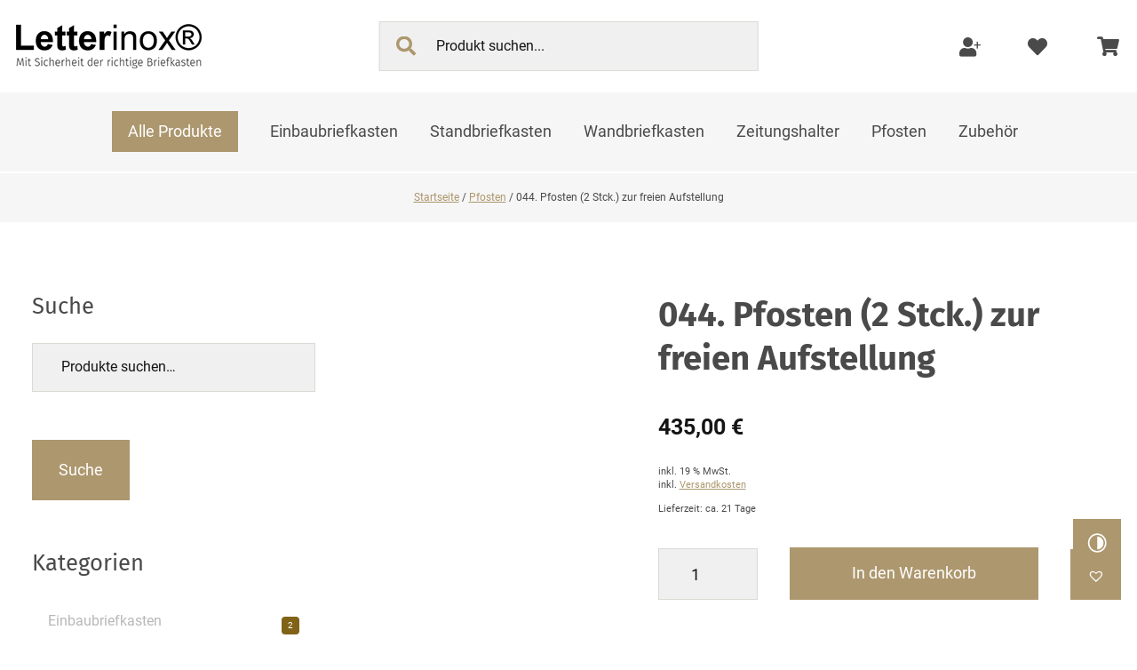

--- FILE ---
content_type: text/html; charset=UTF-8
request_url: https://www.sicherheitsbriefkaesten.de/shop/produkt/044-pfosten-2-stck-zur-freien-aufstellung/
body_size: 10482
content:
<!doctype html>
<html data-privacy-control="dark" lang="de" >
<head>

	<meta charset="UTF-8">

	<script>
				document.addEventListener("DOMContentLoaded", function() {
					const gz_productSafetyTab = document.querySelector("#tab-product_safety");

					if (gz_productSafetyTab) {
						gz_productSafetyTab.remove();
					}
				});
			</script><meta name='robots' content='max-image-preview:large' />
<link rel='dns-prefetch' href='//www.sicherheitsbriefkaesten.de' />
<link rel='stylesheet' id='wp-block-library-css' href='https://www.sicherheitsbriefkaesten.de/shop/wp-includes/css/dist/block-library/style.min.css?ver=6.2.8' media='all' />
<link rel='stylesheet' id='wc-blocks-vendors-style-css' href='https://www.sicherheitsbriefkaesten.de/shop/wp-content/plugins/woocommerce/packages/woocommerce-blocks/build/wc-blocks-vendors-style.css?ver=9.8.5' media='all' />
<link rel='stylesheet' id='wc-blocks-style-css' href='https://www.sicherheitsbriefkaesten.de/shop/wp-content/plugins/woocommerce/packages/woocommerce-blocks/build/wc-blocks-style.css?ver=9.8.5' media='all' />
<link rel='stylesheet' id='classic-theme-styles-css' href='https://www.sicherheitsbriefkaesten.de/shop/wp-includes/css/classic-themes.min.css?ver=6.2.8' media='all' />
<style id='global-styles-inline-css' type='text/css'>
body{--wp--preset--color--black: #000000;--wp--preset--color--cyan-bluish-gray: #abb8c3;--wp--preset--color--white: #ffffff;--wp--preset--color--pale-pink: #f78da7;--wp--preset--color--vivid-red: #cf2e2e;--wp--preset--color--luminous-vivid-orange: #ff6900;--wp--preset--color--luminous-vivid-amber: #fcb900;--wp--preset--color--light-green-cyan: #7bdcb5;--wp--preset--color--vivid-green-cyan: #00d084;--wp--preset--color--pale-cyan-blue: #8ed1fc;--wp--preset--color--vivid-cyan-blue: #0693e3;--wp--preset--color--vivid-purple: #9b51e0;--wp--preset--gradient--vivid-cyan-blue-to-vivid-purple: linear-gradient(135deg,rgba(6,147,227,1) 0%,rgb(155,81,224) 100%);--wp--preset--gradient--light-green-cyan-to-vivid-green-cyan: linear-gradient(135deg,rgb(122,220,180) 0%,rgb(0,208,130) 100%);--wp--preset--gradient--luminous-vivid-amber-to-luminous-vivid-orange: linear-gradient(135deg,rgba(252,185,0,1) 0%,rgba(255,105,0,1) 100%);--wp--preset--gradient--luminous-vivid-orange-to-vivid-red: linear-gradient(135deg,rgba(255,105,0,1) 0%,rgb(207,46,46) 100%);--wp--preset--gradient--very-light-gray-to-cyan-bluish-gray: linear-gradient(135deg,rgb(238,238,238) 0%,rgb(169,184,195) 100%);--wp--preset--gradient--cool-to-warm-spectrum: linear-gradient(135deg,rgb(74,234,220) 0%,rgb(151,120,209) 20%,rgb(207,42,186) 40%,rgb(238,44,130) 60%,rgb(251,105,98) 80%,rgb(254,248,76) 100%);--wp--preset--gradient--blush-light-purple: linear-gradient(135deg,rgb(255,206,236) 0%,rgb(152,150,240) 100%);--wp--preset--gradient--blush-bordeaux: linear-gradient(135deg,rgb(254,205,165) 0%,rgb(254,45,45) 50%,rgb(107,0,62) 100%);--wp--preset--gradient--luminous-dusk: linear-gradient(135deg,rgb(255,203,112) 0%,rgb(199,81,192) 50%,rgb(65,88,208) 100%);--wp--preset--gradient--pale-ocean: linear-gradient(135deg,rgb(255,245,203) 0%,rgb(182,227,212) 50%,rgb(51,167,181) 100%);--wp--preset--gradient--electric-grass: linear-gradient(135deg,rgb(202,248,128) 0%,rgb(113,206,126) 100%);--wp--preset--gradient--midnight: linear-gradient(135deg,rgb(2,3,129) 0%,rgb(40,116,252) 100%);--wp--preset--duotone--dark-grayscale: url('#wp-duotone-dark-grayscale');--wp--preset--duotone--grayscale: url('#wp-duotone-grayscale');--wp--preset--duotone--purple-yellow: url('#wp-duotone-purple-yellow');--wp--preset--duotone--blue-red: url('#wp-duotone-blue-red');--wp--preset--duotone--midnight: url('#wp-duotone-midnight');--wp--preset--duotone--magenta-yellow: url('#wp-duotone-magenta-yellow');--wp--preset--duotone--purple-green: url('#wp-duotone-purple-green');--wp--preset--duotone--blue-orange: url('#wp-duotone-blue-orange');--wp--preset--font-size--small: 13px;--wp--preset--font-size--medium: 20px;--wp--preset--font-size--large: 36px;--wp--preset--font-size--x-large: 42px;--wp--preset--spacing--20: 0.44rem;--wp--preset--spacing--30: 0.67rem;--wp--preset--spacing--40: 1rem;--wp--preset--spacing--50: 1.5rem;--wp--preset--spacing--60: 2.25rem;--wp--preset--spacing--70: 3.38rem;--wp--preset--spacing--80: 5.06rem;--wp--preset--shadow--natural: 6px 6px 9px rgba(0, 0, 0, 0.2);--wp--preset--shadow--deep: 12px 12px 50px rgba(0, 0, 0, 0.4);--wp--preset--shadow--sharp: 6px 6px 0px rgba(0, 0, 0, 0.2);--wp--preset--shadow--outlined: 6px 6px 0px -3px rgba(255, 255, 255, 1), 6px 6px rgba(0, 0, 0, 1);--wp--preset--shadow--crisp: 6px 6px 0px rgba(0, 0, 0, 1);}:where(.is-layout-flex){gap: 0.5em;}body .is-layout-flow > .alignleft{float: left;margin-inline-start: 0;margin-inline-end: 2em;}body .is-layout-flow > .alignright{float: right;margin-inline-start: 2em;margin-inline-end: 0;}body .is-layout-flow > .aligncenter{margin-left: auto !important;margin-right: auto !important;}body .is-layout-constrained > .alignleft{float: left;margin-inline-start: 0;margin-inline-end: 2em;}body .is-layout-constrained > .alignright{float: right;margin-inline-start: 2em;margin-inline-end: 0;}body .is-layout-constrained > .aligncenter{margin-left: auto !important;margin-right: auto !important;}body .is-layout-constrained > :where(:not(.alignleft):not(.alignright):not(.alignfull)){max-width: var(--wp--style--global--content-size);margin-left: auto !important;margin-right: auto !important;}body .is-layout-constrained > .alignwide{max-width: var(--wp--style--global--wide-size);}body .is-layout-flex{display: flex;}body .is-layout-flex{flex-wrap: wrap;align-items: center;}body .is-layout-flex > *{margin: 0;}:where(.wp-block-columns.is-layout-flex){gap: 2em;}.has-black-color{color: var(--wp--preset--color--black) !important;}.has-cyan-bluish-gray-color{color: var(--wp--preset--color--cyan-bluish-gray) !important;}.has-white-color{color: var(--wp--preset--color--white) !important;}.has-pale-pink-color{color: var(--wp--preset--color--pale-pink) !important;}.has-vivid-red-color{color: var(--wp--preset--color--vivid-red) !important;}.has-luminous-vivid-orange-color{color: var(--wp--preset--color--luminous-vivid-orange) !important;}.has-luminous-vivid-amber-color{color: var(--wp--preset--color--luminous-vivid-amber) !important;}.has-light-green-cyan-color{color: var(--wp--preset--color--light-green-cyan) !important;}.has-vivid-green-cyan-color{color: var(--wp--preset--color--vivid-green-cyan) !important;}.has-pale-cyan-blue-color{color: var(--wp--preset--color--pale-cyan-blue) !important;}.has-vivid-cyan-blue-color{color: var(--wp--preset--color--vivid-cyan-blue) !important;}.has-vivid-purple-color{color: var(--wp--preset--color--vivid-purple) !important;}.has-black-background-color{background-color: var(--wp--preset--color--black) !important;}.has-cyan-bluish-gray-background-color{background-color: var(--wp--preset--color--cyan-bluish-gray) !important;}.has-white-background-color{background-color: var(--wp--preset--color--white) !important;}.has-pale-pink-background-color{background-color: var(--wp--preset--color--pale-pink) !important;}.has-vivid-red-background-color{background-color: var(--wp--preset--color--vivid-red) !important;}.has-luminous-vivid-orange-background-color{background-color: var(--wp--preset--color--luminous-vivid-orange) !important;}.has-luminous-vivid-amber-background-color{background-color: var(--wp--preset--color--luminous-vivid-amber) !important;}.has-light-green-cyan-background-color{background-color: var(--wp--preset--color--light-green-cyan) !important;}.has-vivid-green-cyan-background-color{background-color: var(--wp--preset--color--vivid-green-cyan) !important;}.has-pale-cyan-blue-background-color{background-color: var(--wp--preset--color--pale-cyan-blue) !important;}.has-vivid-cyan-blue-background-color{background-color: var(--wp--preset--color--vivid-cyan-blue) !important;}.has-vivid-purple-background-color{background-color: var(--wp--preset--color--vivid-purple) !important;}.has-black-border-color{border-color: var(--wp--preset--color--black) !important;}.has-cyan-bluish-gray-border-color{border-color: var(--wp--preset--color--cyan-bluish-gray) !important;}.has-white-border-color{border-color: var(--wp--preset--color--white) !important;}.has-pale-pink-border-color{border-color: var(--wp--preset--color--pale-pink) !important;}.has-vivid-red-border-color{border-color: var(--wp--preset--color--vivid-red) !important;}.has-luminous-vivid-orange-border-color{border-color: var(--wp--preset--color--luminous-vivid-orange) !important;}.has-luminous-vivid-amber-border-color{border-color: var(--wp--preset--color--luminous-vivid-amber) !important;}.has-light-green-cyan-border-color{border-color: var(--wp--preset--color--light-green-cyan) !important;}.has-vivid-green-cyan-border-color{border-color: var(--wp--preset--color--vivid-green-cyan) !important;}.has-pale-cyan-blue-border-color{border-color: var(--wp--preset--color--pale-cyan-blue) !important;}.has-vivid-cyan-blue-border-color{border-color: var(--wp--preset--color--vivid-cyan-blue) !important;}.has-vivid-purple-border-color{border-color: var(--wp--preset--color--vivid-purple) !important;}.has-vivid-cyan-blue-to-vivid-purple-gradient-background{background: var(--wp--preset--gradient--vivid-cyan-blue-to-vivid-purple) !important;}.has-light-green-cyan-to-vivid-green-cyan-gradient-background{background: var(--wp--preset--gradient--light-green-cyan-to-vivid-green-cyan) !important;}.has-luminous-vivid-amber-to-luminous-vivid-orange-gradient-background{background: var(--wp--preset--gradient--luminous-vivid-amber-to-luminous-vivid-orange) !important;}.has-luminous-vivid-orange-to-vivid-red-gradient-background{background: var(--wp--preset--gradient--luminous-vivid-orange-to-vivid-red) !important;}.has-very-light-gray-to-cyan-bluish-gray-gradient-background{background: var(--wp--preset--gradient--very-light-gray-to-cyan-bluish-gray) !important;}.has-cool-to-warm-spectrum-gradient-background{background: var(--wp--preset--gradient--cool-to-warm-spectrum) !important;}.has-blush-light-purple-gradient-background{background: var(--wp--preset--gradient--blush-light-purple) !important;}.has-blush-bordeaux-gradient-background{background: var(--wp--preset--gradient--blush-bordeaux) !important;}.has-luminous-dusk-gradient-background{background: var(--wp--preset--gradient--luminous-dusk) !important;}.has-pale-ocean-gradient-background{background: var(--wp--preset--gradient--pale-ocean) !important;}.has-electric-grass-gradient-background{background: var(--wp--preset--gradient--electric-grass) !important;}.has-midnight-gradient-background{background: var(--wp--preset--gradient--midnight) !important;}.has-small-font-size{font-size: var(--wp--preset--font-size--small) !important;}.has-medium-font-size{font-size: var(--wp--preset--font-size--medium) !important;}.has-large-font-size{font-size: var(--wp--preset--font-size--large) !important;}.has-x-large-font-size{font-size: var(--wp--preset--font-size--x-large) !important;}
.wp-block-navigation a:where(:not(.wp-element-button)){color: inherit;}
:where(.wp-block-columns.is-layout-flex){gap: 2em;}
.wp-block-pullquote{font-size: 1.5em;line-height: 1.6;}
</style>
<style id='woocommerce-inline-inline-css' type='text/css'>
.woocommerce form .form-row .required { visibility: visible; }
</style>
<link rel='preload' as='font' type='font/woff2' crossorigin='anonymous' id='tinvwl-webfont-font-css' href='https://www.sicherheitsbriefkaesten.de/shop/wp-content/plugins/ti-woocommerce-wishlist/assets/fonts/tinvwl-webfont.woff2?ver=xu2uyi' media='all' />
<link rel='stylesheet' id='tinvwl-webfont-css' href='https://www.sicherheitsbriefkaesten.de/shop/wp-content/plugins/ti-woocommerce-wishlist/assets/css/webfont.min.css?ver=2.4.1' media='all' />
<link rel='stylesheet' id='tinvwl-css' href='https://www.sicherheitsbriefkaesten.de/shop/wp-content/plugins/ti-woocommerce-wishlist/assets/css/public.min.css?ver=2.4.1' media='all' />
<link rel='stylesheet' id='blanktheme-css' href='https://www.sicherheitsbriefkaesten.de/shop/wp-content/themes/_blanktheme/assets/style.css?ver=1.0' media='all' />
<link rel='stylesheet' id='woocommerce-gzd-layout-css' href='https://www.sicherheitsbriefkaesten.de/shop/wp-content/plugins/woocommerce-germanized/assets/css/layout.min.css?ver=3.12.2' media='all' />
<style id='woocommerce-gzd-layout-inline-css' type='text/css'>
.woocommerce-checkout .shop_table { background-color: #f2f2f2; } .product p.deposit-packaging-type { font-size: 1.25em !important; } p.woocommerce-shipping-destination { display: none; }
                .wc-gzd-nutri-score-value-a {
                    background: url(https://www.sicherheitsbriefkaesten.de/shop/wp-content/plugins/woocommerce-germanized/assets/images/nutri-score-a.svg) no-repeat;
                }
                .wc-gzd-nutri-score-value-b {
                    background: url(https://www.sicherheitsbriefkaesten.de/shop/wp-content/plugins/woocommerce-germanized/assets/images/nutri-score-b.svg) no-repeat;
                }
                .wc-gzd-nutri-score-value-c {
                    background: url(https://www.sicherheitsbriefkaesten.de/shop/wp-content/plugins/woocommerce-germanized/assets/images/nutri-score-c.svg) no-repeat;
                }
                .wc-gzd-nutri-score-value-d {
                    background: url(https://www.sicherheitsbriefkaesten.de/shop/wp-content/plugins/woocommerce-germanized/assets/images/nutri-score-d.svg) no-repeat;
                }
                .wc-gzd-nutri-score-value-e {
                    background: url(https://www.sicherheitsbriefkaesten.de/shop/wp-content/plugins/woocommerce-germanized/assets/images/nutri-score-e.svg) no-repeat;
                }
            
</style>
<script src='https://www.sicherheitsbriefkaesten.de/shop/wp-includes/js/jquery/jquery.min.js?ver=3.6.4' id='jquery-core-js'></script>
<script src='https://www.sicherheitsbriefkaesten.de/shop/wp-includes/js/jquery/jquery-migrate.min.js?ver=3.4.0' id='jquery-migrate-js'></script>
<script type='text/javascript' id='WCPAY_ASSETS-js-extra'>
/* <![CDATA[ */
var wcpayAssets = {"url":"https:\/\/www.sicherheitsbriefkaesten.de\/shop\/wp-content\/plugins\/woocommerce-payments\/dist\/"};
/* ]]> */
</script>
<link rel="canonical" href="https://www.sicherheitsbriefkaesten.de/shop/produkt/044-pfosten-2-stck-zur-freien-aufstellung/" />
<link rel="alternate" type="application/json+oembed" href="https://www.sicherheitsbriefkaesten.de/shop/wp-json/oembed/1.0/embed?url=https%3A%2F%2Fwww.sicherheitsbriefkaesten.de%2Fshop%2Fprodukt%2F044-pfosten-2-stck-zur-freien-aufstellung%2F" />
<link rel="alternate" type="text/xml+oembed" href="https://www.sicherheitsbriefkaesten.de/shop/wp-json/oembed/1.0/embed?url=https%3A%2F%2Fwww.sicherheitsbriefkaesten.de%2Fshop%2Fprodukt%2F044-pfosten-2-stck-zur-freien-aufstellung%2F&#038;format=xml" />
	<noscript><style>.woocommerce-product-gallery{ opacity: 1 !important; }</style></noscript>
	<link rel="icon" href="https://www.sicherheitsbriefkaesten.de/shop/wp-content/uploads/2022/08/cropped-social_branding-32x32.png" sizes="32x32" />
<link rel="icon" href="https://www.sicherheitsbriefkaesten.de/shop/wp-content/uploads/2022/08/cropped-social_branding-192x192.png" sizes="192x192" />
<link rel="apple-touch-icon" href="https://www.sicherheitsbriefkaesten.de/shop/wp-content/uploads/2022/08/cropped-social_branding-180x180.png" />
<meta name="msapplication-TileImage" content="https://www.sicherheitsbriefkaesten.de/shop/wp-content/uploads/2022/08/cropped-social_branding-270x270.png" />

	<title>044. Pfosten (2 Stck.) zur freien Aufstellung - Pfosten</title>

	<link href="//www.google-analytics.com" rel="dns-prefetch">
<link rel="stylesheet" href="/securewebapps/evercdn/assets/accessibilityBar/v1/styles/main.min.css" media="all" />
	<meta http-equiv="X-UA-Compatible" content="IE=edge">
	<meta name="description" content="044. Pfosten (2 Stck.) zur freien Aufstellung - Pfosten">
	<meta name="theme-color" content="#4A4A4A">
	<meta name="thumbnail" content="https://www.sicherheitsbriefkaesten.de/shop/wp-content/uploads/2022/08/Pfosten-2-Stck.-zur-freien-Aufstellung-150x150.png">
	<meta name="viewport" content="width=device-width, initial-scale=1.0">

	<meta property="og:description" content="044. Pfosten (2 Stck.) zur freien Aufstellung - Pfosten">
	<meta property="og:image" content="https://www.sicherheitsbriefkaesten.de/shop/wp-content/uploads/2022/08/Pfosten-2-Stck.-zur-freien-Aufstellung-150x150.png">
	<meta property="og:site_name" content="Briefkasten aus Edelstahl  | Letterinox® in Gerchsheim">
	<meta property="og:title" content="044. Pfosten (2 Stck.) zur freien Aufstellung - Pfosten">
	<meta property="og:type" content="website">
	<meta property="og:url" content="https://www.sicherheitsbriefkaesten.de/shop/produkt/044-pfosten-2-stck-zur-freien-aufstellung/">

</head>
<body class="product-template-default single single-product postid-790 body nojs chrome chrome131 platformApple isDesktop theme-_blanktheme woocommerce woocommerce-page woocommerce-no-js tinvwl-theme-style 044-pfosten-2-stck-zur-freien-aufstellung">
	<div tabindex="-1" data-reset-focus></div>
	<a href="#pageContent" tabindex="1" title="Navigation überspringen" class="tab-btn">Navigation überspringen</a>
	<a href="/shop/sitemap/" tabindex="1" title="Sitemap ansehen" class="tab-btn" rel="nofollow">Sitemap ansehen</a>
	<div data-navigation-status aria-live="assertive" aria-relevant="text" aria-atomic="true" role="status" aria-hidden="false" class="visually-hidden"></div>	
	<input type="checkbox" id="naviToggled" role="button">
<ul id="quickbar" aria-label="Hauptmenü" role="menubar">
<li class="branding">
					<a aria-label="Zurück zur Startseite navigieren" title="Zurück zur Startseite navigieren" href="https://www.sicherheitsbriefkaesten.de/shop">
						<img src="https://www.sicherheitsbriefkaesten.de/shop/wp-content/themes/_blanktheme/assets/images/branding.png" alt="Briefkasten aus Edelstahl  | Letterinox® in Gerchsheim - Logo" class="nonFluid">
					</a>
				</li>
				<li class="phone">
				<a class="phone" title="Kontaktieren Sie uns!" href="tel:093441566">09344 / 1566</a>				</li>
				<li class="search">
					<!-- search -->
<form aria-label="Produktsuche" class="search" method="get" action="https://www.sicherheitsbriefkaesten.de/shop" role="search">
	<input class="search-input" type="search" name="s" placeholder="Produkt suchen...">
	<button class="search-submit" type="submit" role="button">Search</button>
</form>
<!-- /search -->
	
				</li>
				<li class="shorthand">
					<ul>
						<li class="user">
							<a aria-label="Ihr Konto" data-tooltip="true" href="https://www.sicherheitsbriefkaesten.de/shop/my-account/" title="Ihr Konto">Ihr Konto</a>
						</li>
						<li class="wishlist">
							<a aria-label="Merkzettel" data-tooltip="true" href="https://www.sicherheitsbriefkaesten.de/shop/wunschliste/" title="Merkzettel">Merkzettel</a>
						</li>
						<li class="cart">
							<a aria-label= "Warenkorb" data-tooltip="true" href="https://www.sicherheitsbriefkaesten.de/shop/warenkorb/" title="Warenkorb">Warenkorb </a>
						</li>
					</ul>
				</li>
				   <li>
            <ul class="inner-li">
                <li class="accessibility-bar"></li>
                <li class="menu" aria-label="Hauptmenü">
				<label for="naviToggled"><span aria-haspopup="true" tabindex="0" aria-label="Hauptnavigation öffnen" role="button" data-tooltip="true">Menü</span></label>
			</li>
            </ul>
        </li>
</ul>
	<div id="pageWrap">
		<div id="pageNavi">
				<div id="navigation">
			<nav role="navigation" aria-label="Hauptnavigation" class="swiper-container">
			<ul id="menu-main" role="menu" class="navi-main menu"><li id="menu-item-262" class="menu-item menu-item-type-post_type_archive menu-item-object-product menu-item-262"><a title="Einbaubriefkasten, Standbriefkasten, Wandbriefkasten | online kaufen in Gerchsheim" href="https://www.sicherheitsbriefkaesten.de/shop/produkte/">Alle Produkte</a></li>
<li id="menu-item-723" class="menu-item menu-item-type-taxonomy menu-item-object-product_cat menu-item-723"><a title="Einbaubriefkasten mit Durchwurfkombi | online kaufen in Gerchsheim" href="https://www.sicherheitsbriefkaesten.de/shop/kategorie/einbaubriefkasten/">Einbaubriefkasten</a></li>
<li id="menu-item-724" class="menu-item menu-item-type-taxonomy menu-item-object-product_cat menu-item-724"><a title="Standbriefkasten in Gerchsheim | Großraumbriefkasten für Ihr Unternehmen" href="https://www.sicherheitsbriefkaesten.de/shop/kategorie/standbriefkasten/">Standbriefkasten</a></li>
<li id="menu-item-725" class="menu-item menu-item-type-taxonomy menu-item-object-product_cat menu-item-725"><a title="Wandbriefkasten in Gerchsheim online kaufen | Letterinox®" href="https://www.sicherheitsbriefkaesten.de/shop/kategorie/wandbriefkasten/">Wandbriefkasten</a></li>
<li id="menu-item-994" class="menu-item menu-item-type-taxonomy menu-item-object-product_cat menu-item-994"><a title="Zeitungshalter in Gerchsheim online kaufen | Letterinox®" href="https://www.sicherheitsbriefkaesten.de/shop/kategorie/zeitungshalter/">Zeitungshalter</a></li>
<li id="menu-item-830" class="menu-item menu-item-type-taxonomy menu-item-object-product_cat current-product-ancestor current-menu-parent current-product-parent menu-item-830"><a title="Pfosten in Gerchsheim online kaufen | Letterinox®" href="https://www.sicherheitsbriefkaesten.de/shop/kategorie/pfosten/">Pfosten</a></li>
<li id="menu-item-990" class="menu-item menu-item-type-taxonomy menu-item-object-product_cat menu-item-990"><a title="Zubehör in Gerchsheim online kaufen | Letterinox®" href="https://www.sicherheitsbriefkaesten.de/shop/kategorie/zubehoer/">Zubehör</a></li>
</ul>			</nav>
</div>
		</div>

		<ul id="accessibility-container"> 
		<li class="accessibility-bar"></li>
		</ul>

		<header id="pageHeader">
			<a class="branding" aria-label="Zurück zur Startseite navigieren" title="Zurück zur Startseite navigieren" href="https://www.sicherheitsbriefkaesten.de/shop">
				<img src="https://www.sicherheitsbriefkaesten.de/shop/wp-content/themes/_blanktheme/assets/images/branding.png" alt="Briefkasten aus Edelstahl  | Letterinox® in Gerchsheim - Logo" class="nonFluid">
			</a>
										
		</header>
		
	<div class="container-breadcrumb"><div class="row"><div class="col"><nav class="woocommerce-breadcrumb"><a href="https://www.sicherheitsbriefkaesten.de/shop">Startseite</a>&nbsp;&#47;&nbsp;<a href="https://www.sicherheitsbriefkaesten.de/shop/kategorie/pfosten/">Pfosten</a>&nbsp;&#47;&nbsp;044. Pfosten (2 Stck.) zur freien Aufstellung</nav></div></div></div><!-- woo_wrapper_start --><div class="woo_wrapper_start row between"><div class="col medium-7 large-8 full-9 product-container"><div id="primary" class="content-area"><main id="main" class="site-main" role="main">
					
			<div class="woocommerce-notices-wrapper"></div><div id="product-790" class="product type-product post-790 status-publish first instock product_cat-pfosten has-post-thumbnail taxable shipping-taxable purchasable product-type-simple">

	<div class="woocommerce-product-gallery woocommerce-product-gallery--with-images woocommerce-product-gallery--columns-4 images" data-columns="4" style="opacity: 0; transition: opacity .25s ease-in-out;">
	<figure class="woocommerce-product-gallery__wrapper">
		<div data-thumb="https://www.sicherheitsbriefkaesten.de/shop/wp-content/uploads/2022/08/Pfosten-2-Stck.-zur-freien-Aufstellung-115x115.png" data-thumb-alt="Pfosten (2 Stck.) zur freien Aufstellung" class="woocommerce-product-gallery__image"><a href="https://www.sicherheitsbriefkaesten.de/shop/wp-content/uploads/2022/08/Pfosten-2-Stck.-zur-freien-Aufstellung.png"><img width="450" height="450" src="https://www.sicherheitsbriefkaesten.de/shop/wp-content/uploads/2022/08/Pfosten-2-Stck.-zur-freien-Aufstellung-450x450.png" class="wp-post-image" alt="Pfosten (2 Stck.) zur freien Aufstellung" decoding="async" loading="lazy" title="Pfosten (2 Stck.) zur freien Aufstellung" data-caption="Pfosten (2 Stck.) zur freien Aufstellung" data-src="https://www.sicherheitsbriefkaesten.de/shop/wp-content/uploads/2022/08/Pfosten-2-Stck.-zur-freien-Aufstellung.png" data-large_image="https://www.sicherheitsbriefkaesten.de/shop/wp-content/uploads/2022/08/Pfosten-2-Stck.-zur-freien-Aufstellung.png" data-large_image_width="460" data-large_image_height="460" srcset="https://www.sicherheitsbriefkaesten.de/shop/wp-content/uploads/2022/08/Pfosten-2-Stck.-zur-freien-Aufstellung-450x450.png 450w, https://www.sicherheitsbriefkaesten.de/shop/wp-content/uploads/2022/08/Pfosten-2-Stck.-zur-freien-Aufstellung-150x150.png 150w, https://www.sicherheitsbriefkaesten.de/shop/wp-content/uploads/2022/08/Pfosten-2-Stck.-zur-freien-Aufstellung-120x120.png 120w, https://www.sicherheitsbriefkaesten.de/shop/wp-content/uploads/2022/08/Pfosten-2-Stck.-zur-freien-Aufstellung-115x115.png 115w, https://www.sicherheitsbriefkaesten.de/shop/wp-content/uploads/2022/08/Pfosten-2-Stck.-zur-freien-Aufstellung.png 460w" sizes="(max-width: 450px) 100vw, 450px" /></a></div><div data-thumb="https://www.sicherheitsbriefkaesten.de/shop/wp-content/uploads/2022/08/Pfosten-2-Stck.-zur-freien-Aufstellung-2-115x115.png" data-thumb-alt="Pfosten (2 Stck.) zur freien Aufstellung" class="woocommerce-product-gallery__image"><a href="https://www.sicherheitsbriefkaesten.de/shop/wp-content/uploads/2022/08/Pfosten-2-Stck.-zur-freien-Aufstellung-2.png"><img width="450" height="450" src="https://www.sicherheitsbriefkaesten.de/shop/wp-content/uploads/2022/08/Pfosten-2-Stck.-zur-freien-Aufstellung-2-450x450.png" class="" alt="Pfosten (2 Stck.) zur freien Aufstellung" decoding="async" loading="lazy" title="Pfosten (2 Stck.) zur freien Aufstellung" data-caption="Pfosten (2 Stck.) zur freien Aufstellung" data-src="https://www.sicherheitsbriefkaesten.de/shop/wp-content/uploads/2022/08/Pfosten-2-Stck.-zur-freien-Aufstellung-2.png" data-large_image="https://www.sicherheitsbriefkaesten.de/shop/wp-content/uploads/2022/08/Pfosten-2-Stck.-zur-freien-Aufstellung-2.png" data-large_image_width="460" data-large_image_height="460" srcset="https://www.sicherheitsbriefkaesten.de/shop/wp-content/uploads/2022/08/Pfosten-2-Stck.-zur-freien-Aufstellung-2-450x450.png 450w, https://www.sicherheitsbriefkaesten.de/shop/wp-content/uploads/2022/08/Pfosten-2-Stck.-zur-freien-Aufstellung-2-150x150.png 150w, https://www.sicherheitsbriefkaesten.de/shop/wp-content/uploads/2022/08/Pfosten-2-Stck.-zur-freien-Aufstellung-2-120x120.png 120w, https://www.sicherheitsbriefkaesten.de/shop/wp-content/uploads/2022/08/Pfosten-2-Stck.-zur-freien-Aufstellung-2-115x115.png 115w, https://www.sicherheitsbriefkaesten.de/shop/wp-content/uploads/2022/08/Pfosten-2-Stck.-zur-freien-Aufstellung-2.png 460w" sizes="(max-width: 450px) 100vw, 450px" /></a></div>	</figure>
</div>

	<div class="summary entry-summary">
		<h1 class="product_title entry-title">044. Pfosten (2 Stck.) zur freien Aufstellung</h1><p class="price"><span class="woocommerce-Price-amount amount"><bdi>435,00&nbsp;<span class="woocommerce-Price-currencySymbol">&euro;</span></bdi></span></p>


<div class="legal-price-info">
	<p class="wc-gzd-additional-info">
					<span class="wc-gzd-additional-info tax-info">inkl. 19 % MwSt.</span>
							<span class="wc-gzd-additional-info shipping-costs-info">inkl. <a href="https://www.sicherheitsbriefkaesten.de/shop/versandarten/" target="_blank">Versandkosten</a></span>
			</p>
</div>



	<p class="wc-gzd-additional-info delivery-time-info">Lieferzeit: ca. 21 Tage</p>

	
	<form class="cart" action="https://www.sicherheitsbriefkaesten.de/shop/produkt/044-pfosten-2-stck-zur-freien-aufstellung/" method="post" enctype='multipart/form-data'>
		
		<div class="quantity">
		<label class="screen-reader-text" for="quantity_6971d8144577d">044. Pfosten (2 Stck.) zur freien Aufstellung Menge</label>
	<input
		type="number"
				id="quantity_6971d8144577d"
		class="input-text qty text"
		name="quantity"
		value="1"
		title="Menge"
		size="4"
		min="1"
		max=""
					step="1"
			placeholder=""
			inputmode="numeric"
			autocomplete="off"
			/>
	</div>

		<button type="submit" name="add-to-cart" value="790" class="single_add_to_cart_button button alt wp-element-button">In den Warenkorb</button>

		<div class="tinv-wraper woocommerce tinv-wishlist tinvwl-after-add-to-cart tinvwl-woocommerce_after_add_to_cart_button"
	 data-tinvwl_product_id="790">
	<div class="tinv-wishlist-clear"></div><a role="button" tabindex="0" name="auf-die-wunschliste" aria-label="Auf die Wunschliste" class="tinvwl_add_to_wishlist_button tinvwl-icon-heart btn tinvwl-position-after" data-tinv-wl-list="[]" data-tinv-wl-product="790" data-tinv-wl-productvariation="0" data-tinv-wl-productvariations="[0]" data-tinv-wl-producttype="simple" data-tinv-wl-action="add"><span class="tinvwl_add_to_wishlist-text">Auf die Wunschliste</span></a><div class="tinv-wishlist-clear"></div>		<div class="tinvwl-tooltip">Auf die Wunschliste</div>
</div>
	</form>

	
	</div>

	
	<div class="woocommerce-tabs wc-tabs-wrapper">
		<ul class="tabs wc-tabs" role="tablist">
							<li class="description_tab" id="tab-title-description" role="tab" aria-controls="tab-description">
					<a href="#tab-description">
						Beschreibung					</a>
				</li>
							<li class="additional_information_tab" id="tab-title-additional_information" role="tab" aria-controls="tab-additional_information">
					<a href="#tab-additional_information">
						Zusätzliche Information					</a>
				</li>
					</ul>
					<div class="woocommerce-Tabs-panel woocommerce-Tabs-panel--description panel entry-content wc-tab" id="tab-description" role="tabpanel" aria-labelledby="tab-title-description">
				
	<h2>Beschreibung</h2>

<p>Für Hausbriefkasten Typ 2 monoform aus Quadratrohr Edelstahl 60/60 geschliffen.</p>
<ul>
<li>mit Fußplatte oder alternativ zum Einbetonieren (ohne Befestigungsmaterial)</li>
</ul>
			</div>
					<div class="woocommerce-Tabs-panel woocommerce-Tabs-panel--additional_information panel entry-content wc-tab" id="tab-additional_information" role="tabpanel" aria-labelledby="tab-title-additional_information">
				
	<h2>Zusätzliche Information</h2>

<table class="woocommerce-product-attributes shop_attributes">
			<tr class="woocommerce-product-attributes-item woocommerce-product-attributes-item--attribute_pa_hoehe">
			<th class="woocommerce-product-attributes-item__label">Höhe</th>
			<td class="woocommerce-product-attributes-item__value"><p>150 cm</p>
</td>
		</tr>
	</table>
			</div>
		
			</div>


	<section class="related products">

					<h2>Ähnliche Produkte</h2>
				
		<ul class="products columns-4">

			
					<li class="product type-product post-796 status-publish first instock product_cat-pfosten has-post-thumbnail taxable shipping-taxable purchasable product-type-simple">
	<a href="https://www.sicherheitsbriefkaesten.de/shop/produkt/022-pfosten-2-stk-und-edelstahlrueckwand/" class="woocommerce-LoopProduct-link woocommerce-loop-product__link"><img width="450" height="460" src="https://www.sicherheitsbriefkaesten.de/shop/wp-content/uploads/2022/08/Pfosten-2-Stk.-und-Edelstahlrueckwand-450x460.png" class="attachment-woocommerce_thumbnail size-woocommerce_thumbnail" alt="Pfosten (2 Stk.) und Edelstahlrückwand" decoding="async" loading="lazy" /><h2 class="woocommerce-loop-product__title">022. Pfosten (2 Stk.) und Edelstahlrückwand</h2>
	<span class="price"><span class="woocommerce-Price-amount amount"><bdi>540,00&nbsp;<span class="woocommerce-Price-currencySymbol">&euro;</span></bdi></span></span>



</a>
	<p class="wc-gzd-additional-info wc-gzd-additional-info-loop tax-info">inkl. 19 % MwSt.</p>

	<p class="wc-gzd-additional-info wc-gzd-additional-info-loop shipping-costs-info">inkl. <a href="https://www.sicherheitsbriefkaesten.de/shop/versandarten/" target="_blank">Versandkosten</a></p>

	<p class="wc-gzd-additional-info delivery-time-info wc-gzd-additional-info-loop">Lieferzeit: ca. 21 Tage</p>
<a href="?add-to-cart=796" data-quantity="1" class="button wp-element-button product_type_simple add_to_cart_button ajax_add_to_cart" data-product_id="796" data-product_sku="022" aria-label="„022. Pfosten (2 Stk.) und Edelstahlrückwand“ zu Ihrem Warenkorb hinzufügen" rel="nofollow">In den Warenkorb</a><div class="tinv-wraper woocommerce tinv-wishlist tinvwl-after-add-to-cart tinvwl-loop-button-wrapper tinvwl-woocommerce_after_shop_loop_item"
	 data-tinvwl_product_id="796">
	<div class="tinv-wishlist-clear"></div><a role="button" tabindex="0" name="hinzufuegen" aria-label="Hinzufügen" class="tinvwl_add_to_wishlist_button tinvwl-icon-heart  tinvwl-position-after tinvwl-loop" data-tinv-wl-list="[]" data-tinv-wl-product="796" data-tinv-wl-productvariation="0" data-tinv-wl-productvariations="[0]" data-tinv-wl-producttype="simple" data-tinv-wl-action="add"><span class="tinvwl_add_to_wishlist-text">Hinzufügen</span></a><div class="tinv-wishlist-clear"></div>		<div class="tinvwl-tooltip">Hinzufügen</div>
</div>
</li>

			
		</ul>

	</section>
	</div>


		
	</main></div></div>
	
<aside class="sidebar col medium-5 large-4 full-3 medium-first" role="complementary" data-sticky-container>
	<div class="stickySidebar" data-margin-top="250">
	<div id="woocommerce_product_search-2" class="woocommerce widget_product_search"><span class="h3">Suche</span><form role="search" method="get" class="woocommerce-product-search" action="https://www.sicherheitsbriefkaesten.de/shop/">
	<label class="screen-reader-text" for="woocommerce-product-search-field-0">Suche nach:</label>
	<input type="search" id="woocommerce-product-search-field-0" class="search-field" placeholder="Produkte suchen&hellip;" value="" name="s" />
	<button type="submit" value="Suche" class="wp-element-button">Suche</button>
	<input type="hidden" name="post_type" value="product" />
</form>
</div><div id="woocommerce_product_categories-2" class="woocommerce widget_product_categories"><span class="h3">Kategorien</span><ul class="product-categories"><li class="cat-item cat-item-118"><a href="https://www.sicherheitsbriefkaesten.de/shop/kategorie/einbaubriefkasten/">Einbaubriefkasten</a> <span class="count">(2)</span></li>
<li class="cat-item cat-item-119"><a href="https://www.sicherheitsbriefkaesten.de/shop/kategorie/standbriefkasten/">Standbriefkasten</a> <span class="count">(9)</span></li>
<li class="cat-item cat-item-117"><a href="https://www.sicherheitsbriefkaesten.de/shop/kategorie/wandbriefkasten/">Wandbriefkasten</a> <span class="count">(7)</span></li>
<li class="cat-item cat-item-159"><a href="https://www.sicherheitsbriefkaesten.de/shop/kategorie/zeitungshalter/">Zeitungshalter</a> <span class="count">(3)</span></li>
<li class="cat-item cat-item-156 current-cat"><a href="https://www.sicherheitsbriefkaesten.de/shop/kategorie/pfosten/">Pfosten</a> <span class="count">(2)</span></li>
<li class="cat-item cat-item-158"><a href="https://www.sicherheitsbriefkaesten.de/shop/kategorie/zubehoer/">Zubehör</a> <span class="count">(1)</span></li>
</ul></div>	</div>
</aside></div>

			<footer id="pageFooter" class="footer">
						<div class="customerInformation">
				<div class="row space between">
					<div class="col">								
						<a class="branding" title="Briefkasten aus Edelstahl  | Letterinox® in Gerchsheim" href="https://www.sicherheitsbriefkaesten.de/shop">
							<img src="https://www.sicherheitsbriefkaesten.de/shop/wp-content/themes/_blanktheme/assets/images/branding-footer.png" alt="Briefkasten aus Edelstahl  | Letterinox® in Gerchsheim - Logo" class="nonFluid">
						</a>
					</div>
					<div class="col medium-6 cut-5 colossal-suffix-1">
						<div class="row strecht start">
							<div class="col large-8 small-6 medium-12">								
								<dl class="floatList">
									<dt>Anschrift:</dt>
									<dd>Alte Schönfelder Straße 8, 97950 Gerchsheim</dd>
								</dl>
							</div>
							<div class="col large-4 small-6 medium-12">
								
								<dl class="floatList">
									<dt>Telefon:</dt>
									<dd><a class="phone" title="Kontaktieren Sie uns!" href="tel:093441566">09344 / 1566</a></dd>
								</dl>
							</div>
							<div class="col large-8 small-6 medium-12">						
								<dl class="floatList">								
									<dt>E-Mail:</dt>
									<dd><a class="mail" title="Kontaktieren Sie uns!" href="mailto:&#x69;&#x6e;&#x66;&#x6f;&#x40;&#x68;&#x65;&#x65;&#x72;&#x2d;&#x6d;&#x65;&#x74;&#x61;&#x6c;&#x6c;&#x62;&#x61;&#x75;&#x2e;&#x64;&#x65;">&#x69;&#x6e;&#x66;&#x6f;&#64;&#104;eer&#x2d;&#x6d;&#x65;&#x74;&#97;&#108;lba&#x75;&#x2e;&#x64;&#x65;</a></dd>
								</dl>
							</div>
						</div>						
					</div>
					<div class="col medium-5 questions">
						<h4>Sie haben eine <strong>Frage</strong> oder <strong>Anliegen</strong>?</h4>
						<p class="marginBottom">Bei Fragen zu unseren Produkten oder unserem Service steht Ihnen unsere Service-Nummer <a class="phone" title="Kontaktieren Sie uns!" href="tel:093441566">09344 / 1566</a> zu den angegebenen Öffnungszeiten zur Verfügung. Gerne können Sie auch unser <a href="/kontakt/" title="Kontaktieren Sie uns">Kontaktformular</a> nutzen.</p>
					</div>
				</div>
			</div>
									<div class="paymentMethods">
						<div class="row">
							<div class="woocommerce woocommerce-gzd">
	<ul class="payment_methods methods">
					<li class="payment_method_invoice">
				<label>Rechnung<img src="https://www.sicherheitsbriefkaesten.de/shop/wp-content/themes/_blanktheme/assets/images/payments/invoice.svg" alt="Rechnung" /></label>
									<div class="payment_box payment_method_invoice">
						<p>Sie erhalten nach der Bestellung eine Rechnung von uns. Bitte überweisen Sie den Gesamtbetrag innerhalb von 14 Tagen auf das dort angegebene Konto.</p>
					</div>
							</li>
			</ul>
</div>						</div>
					</div>
								<div id="footerMenu"  aria-label="Navigation">
					<ul id="menu-footer" class="menu"><li id="menu-item-289" class="menu-item menu-item-type-post_type menu-item-object-page menu-item-home menu-item-289"><a title="Briefkasten aus Edelstahl | Letterinox® in Gerchsheim" href="https://www.sicherheitsbriefkaesten.de/shop/">Startseite</a></li>
<li id="menu-item-729" class="menu-item menu-item-type-custom menu-item-object-custom menu-item-729"><a title="Briefkasten aus Edelstahl von Letterinox® in Gerchsheim| Kontakt" href="/kontakt/">Kontakt</a></li>
<li id="menu-item-223" class="menu-item menu-item-type-post_type menu-item-object-page menu-item-223"><a title="Versandarten | Letterinox® in Gerchsheim" href="https://www.sicherheitsbriefkaesten.de/shop/versandarten/">Versandarten</a></li>
<li id="menu-item-228" class="menu-item menu-item-type-post_type menu-item-object-page menu-item-228"><a title="Zahlungsarten | Letterinox® in Gerchsheim" href="https://www.sicherheitsbriefkaesten.de/shop/zahlungsarten/">Zahlungsarten</a></li>
<li id="menu-item-224" class="menu-item menu-item-type-post_type menu-item-object-page menu-item-224"><a title="Widerrufsbelehrung | Letterinox® in Gerchsheim" href="https://www.sicherheitsbriefkaesten.de/shop/widerrufsbelehrung/">Widerrufsbelehrung</a></li>
<li id="menu-item-225" class="menu-item menu-item-type-post_type menu-item-object-page menu-item-225"><a title="AGB | Letterinox® in Gerchsheim" href="https://www.sicherheitsbriefkaesten.de/shop/agb/">AGB</a></li>
<li id="menu-item-227" class="menu-item menu-item-type-post_type menu-item-object-page menu-item-privacy-policy menu-item-227"><a title="Briefkasten mit Sprechanlage und Klingel | Datenschutzerklärung" rel="privacy-policy" href="https://www.sicherheitsbriefkaesten.de/shop/datenschutzerklaerung/">Datenschutzerklärung</a></li>
<li id="menu-item-226" class="menu-item menu-item-type-post_type menu-item-object-page menu-item-226"><a title="Impressum von Michael Heer in 97950 Gerchsheim" href="https://www.sicherheitsbriefkaesten.de/shop/impressum/">Impressum</a></li>
<li id="menu-item-988" class="menu-item menu-item-type-post_type menu-item-object-page menu-item-988"><a title="Unsere Erklärung zur digitalen Barrierefreiheit" href="https://www.sicherheitsbriefkaesten.de/shop/digitale-barrierefreiheit/">Digitale Barrierefreiheit</a></li>
<li id="menu-item-291" class="menu-item menu-item-type-custom menu-item-object-custom menu-item-291"><a title="Briefkasten aus Edelstahl  | Letterinox® in Gerchsheim" href="/">Zur Website</a></li>
</ul>				</div>
			</footer>
		</div>
		
		<a href="#pageHeader" role="button" aria-label="Zum Seitenanfang" data-tooltip="true" id="backToTop" title="Zum Seitenanfang"><span>Zum Seitenanfang</span></a>
		<!-- company_counter --><script async src="/usecurez.js?k=R16C47128W46933" type="text/javascript"></script><noscript><div><img src="/usecurez.jpg?k=R16C47128W46933&amp;noscript=1" alt="Counter" /></div><input type="checkbox" id="noticebar"><label for="noticebar"></label><div lang="en"><span class="col"><b>Please activate <a href="http://www.activatejavascript.org/" target="_blank">Javascript</a> for a better experience.</b></span></div></noscript><!-- structured_data --><script type="application/ld+json">{"@context":"http://schema.org","@type":"LocalBusiness","address":{"@type":"PostalAddress","addressLocality":"Gerchsheim","addressRegion":"Deutschland","postalCode":"97950","streetAddress":"Alte Schönfelder Straße 8"},"description":"Letterinox® hat sich auf Sicherheitsbriefkästen aus hochwertigem Edelstahl spezialisiert – wir bieten patentierte Schleusentechnik. ✆ 09344 1566","name":"Michael Heer","url":"https://www.sicherheitsbriefkaesten.de/shop","image":"https://www.sicherheitsbriefkaesten.de/shop/wp-content/themes/_blanktheme/assets/images/social_branding.png","telephone":"09344 / 1566","openingHours":["Mo,Tu,We,Th,Fr 09:00-18:00"]}</script><script type="application/ld+json">{"@context":"https:\/\/schema.org\/","@graph":[{"@context":"https:\/\/schema.org\/","@type":"BreadcrumbList","itemListElement":[{"@type":"ListItem","position":1,"item":{"name":"Startseite","@id":"https:\/\/www.sicherheitsbriefkaesten.de\/shop"}},{"@type":"ListItem","position":2,"item":{"name":"Pfosten","@id":"https:\/\/www.sicherheitsbriefkaesten.de\/shop\/kategorie\/pfosten\/"}},{"@type":"ListItem","position":3,"item":{"name":"044. Pfosten (2 Stck.) zur freien Aufstellung","@id":"https:\/\/www.sicherheitsbriefkaesten.de\/shop\/produkt\/044-pfosten-2-stck-zur-freien-aufstellung\/"}}]},{"@context":"https:\/\/schema.org\/","@type":"Product","@id":"https:\/\/www.sicherheitsbriefkaesten.de\/shop\/produkt\/044-pfosten-2-stck-zur-freien-aufstellung\/#product","name":"044. Pfosten (2 Stck.) zur freien Aufstellung","url":"https:\/\/www.sicherheitsbriefkaesten.de\/shop\/produkt\/044-pfosten-2-stck-zur-freien-aufstellung\/","description":"F\u00fcr Hausbriefkasten Typ 2 monoform aus Quadratrohr Edelstahl 60\/60 geschliffen.\r\n\r\n \tmit Fu\u00dfplatte oder alternativ zum Einbetonieren (ohne Befestigungsmaterial)","image":"https:\/\/www.sicherheitsbriefkaesten.de\/shop\/wp-content\/uploads\/2022\/08\/Pfosten-2-Stck.-zur-freien-Aufstellung.png","sku":"044","offers":[{"@type":"Offer","price":"435.00","priceValidUntil":"2027-12-31","priceSpecification":{"price":"435.00","priceCurrency":"EUR","valueAddedTaxIncluded":"true"},"priceCurrency":"EUR","availability":"http:\/\/schema.org\/InStock","url":"https:\/\/www.sicherheitsbriefkaesten.de\/shop\/produkt\/044-pfosten-2-stck-zur-freien-aufstellung\/","seller":{"@type":"Organization","name":"Briefkasten aus Edelstahl  | Letterinox\u00ae in Gerchsheim","url":"https:\/\/www.sicherheitsbriefkaesten.de\/shop"}}]}]}</script>	<script type="text/javascript">
		(function () {
			var c = document.body.className;
			c = c.replace(/woocommerce-no-js/, 'woocommerce-js');
			document.body.className = c;
		})();
	</script>
	<script src='https://www.sicherheitsbriefkaesten.de/shop/wp-content/plugins/woocommerce/assets/js/jquery-blockui/jquery.blockUI.min.js?ver=2.7.0-wc.7.6.1' id='jquery-blockui-js'></script>
<script type='text/javascript' id='wc-add-to-cart-js-extra'>
/* <![CDATA[ */
var wc_add_to_cart_params = {"ajax_url":"\/shop\/wp-admin\/admin-ajax.php","wc_ajax_url":"\/shop\/?wc-ajax=%%endpoint%%","i18n_view_cart":"Warenkorb anzeigen","cart_url":"https:\/\/www.sicherheitsbriefkaesten.de\/shop\/warenkorb\/","is_cart":"","cart_redirect_after_add":"no"};
/* ]]> */
</script>
<script src='https://www.sicherheitsbriefkaesten.de/shop/wp-content/plugins/woocommerce/assets/js/frontend/add-to-cart.min.js?ver=7.6.1' id='wc-add-to-cart-js'></script>
<script src='https://www.sicherheitsbriefkaesten.de/shop/wp-content/plugins/woocommerce/assets/js/flexslider/jquery.flexslider.min.js?ver=2.7.2-wc.7.6.1' id='flexslider-js'></script>
<script type='text/javascript' id='wc-single-product-js-extra'>
/* <![CDATA[ */
var wc_single_product_params = {"i18n_required_rating_text":"Bitte w\u00e4hlen Sie eine Bewertung","review_rating_required":"yes","flexslider":{"rtl":false,"animation":"slide","smoothHeight":true,"directionNav":false,"controlNav":"thumbnails","slideshow":false,"animationSpeed":500,"animationLoop":false,"allowOneSlide":false},"zoom_enabled":"","zoom_options":[],"photoswipe_enabled":"","photoswipe_options":{"shareEl":false,"closeOnScroll":false,"history":false,"hideAnimationDuration":0,"showAnimationDuration":0},"flexslider_enabled":"1"};
/* ]]> */
</script>
<script src='https://www.sicherheitsbriefkaesten.de/shop/wp-content/plugins/woocommerce/assets/js/frontend/single-product.min.js?ver=7.6.1' id='wc-single-product-js'></script>
<script src='https://www.sicherheitsbriefkaesten.de/shop/wp-content/plugins/woocommerce/assets/js/js-cookie/js.cookie.min.js?ver=2.1.4-wc.7.6.1' id='js-cookie-js'></script>
<script type='text/javascript' id='woocommerce-js-extra'>
/* <![CDATA[ */
var woocommerce_params = {"ajax_url":"\/shop\/wp-admin\/admin-ajax.php","wc_ajax_url":"\/shop\/?wc-ajax=%%endpoint%%"};
/* ]]> */
</script>
<script src='https://www.sicherheitsbriefkaesten.de/shop/wp-content/plugins/woocommerce/assets/js/frontend/woocommerce.min.js?ver=7.6.1' id='woocommerce-js'></script>
<script type='text/javascript' id='wc-cart-fragments-js-extra'>
/* <![CDATA[ */
var wc_cart_fragments_params = {"ajax_url":"\/shop\/wp-admin\/admin-ajax.php","wc_ajax_url":"\/shop\/?wc-ajax=%%endpoint%%","cart_hash_key":"wc_cart_hash_37d028566bcecec2a8c99c1ca76569af","fragment_name":"wc_fragments_37d028566bcecec2a8c99c1ca76569af","request_timeout":"5000"};
/* ]]> */
</script>
<script src='https://www.sicherheitsbriefkaesten.de/shop/wp-content/plugins/woocommerce/assets/js/frontend/cart-fragments.min.js?ver=7.6.1' id='wc-cart-fragments-js'></script>
<script type='text/javascript' id='tinvwl-js-extra'>
/* <![CDATA[ */
var tinvwl_add_to_wishlist = {"text_create":"Neu erstellen","text_already_in":"Produkt bereits auf der Wunschliste","simple_flow":"","hide_zero_counter":"","i18n_make_a_selection_text":"Bitte w\u00e4hlen Sie einige Produktoptionen aus, bevor Sie dieses Produkt zu Ihrer Wunschliste hinzuf\u00fcgen.","tinvwl_break_submit":"Es wurden keine Produkte oder Aktionen ausgew\u00e4hlt.","tinvwl_clipboard":"Kopiert!","allow_parent_variable":"","block_ajax_wishlists_data":"","update_wishlists_data":"","hash_key":"ti_wishlist_data_37d028566bcecec2a8c99c1ca76569af","nonce":"f87f62955a","rest_root":"https:\/\/www.sicherheitsbriefkaesten.de\/shop\/wp-json\/","plugin_url":"https:\/\/www.sicherheitsbriefkaesten.de\/shop\/wp-content\/plugins\/ti-woocommerce-wishlist\/","wc_ajax_url":"\/shop\/?wc-ajax=tinvwl","stats":"","popup_timer":"6000"};
/* ]]> */
</script>
<script src='https://www.sicherheitsbriefkaesten.de/shop/wp-content/plugins/ti-woocommerce-wishlist/assets/js/public.min.js?ver=2.4.1' id='tinvwl-js'></script>
<script src='https://www.sicherheitsbriefkaesten.de/shop/wp-content/plugins/woocommerce/assets/js/accounting/accounting.min.js?ver=0.4.2' id='accounting-js'></script>
<script type='text/javascript' id='wc-gzd-unit-price-observer-js-extra'>
/* <![CDATA[ */
var wc_gzd_unit_price_observer_params = {"wrapper":".product","price_selector":{"p.price":{"is_total_price":false,"is_primary_selector":true,"quantity_selector":""}},"replace_price":"1","ajax_url":"\/shop\/wp-admin\/admin-ajax.php","wc_ajax_url":"\/shop\/?wc-ajax=%%endpoint%%","refresh_unit_price_nonce":"6dc5e78d15","product_id":"790","price_decimal_sep":",","price_thousand_sep":".","qty_selector":"input.quantity, input.qty","refresh_on_load":""};
/* ]]> */
</script>
<script src='https://www.sicherheitsbriefkaesten.de/shop/wp-content/plugins/woocommerce-germanized/assets/js/unit-price-observer.min.js?ver=3.12.2' id='wc-gzd-unit-price-observer-js'></script>
<script src='https://www.sicherheitsbriefkaesten.de/shop/wp-content/themes/_blanktheme/assets/js/_require.js?ver=1.0.0' id='_require-js'></script>
<script src='https://www.sicherheitsbriefkaesten.de/shop/wp-includes/js/comment-reply.min.js?ver=6.2.8' id='comment-reply-js'></script>
<script src='https://www.sicherheitsbriefkaesten.de/shop/wp-content/themes/_blanktheme/assets/js/wp_plugins.js?ver=1.0.0' id='wp_plugins-js'></script>
<script src='https://www.sicherheitsbriefkaesten.de/shop/wp-content/themes/_blanktheme/assets/js/plugins.js?ver=1.0.0' id='plugins-js'></script>
<script src='https://www.sicherheitsbriefkaesten.de/shop/wp-content/themes/_blanktheme/assets/js/ready.js?ver=1.0.0' id='ready-js'></script>
	</body>
</html>

--- FILE ---
content_type: application/x-javascript
request_url: https://www.sicherheitsbriefkaesten.de/usecurezc.js?isnew=1&cookie_enabled=0&path_name=https%3A//www.sicherheitsbriefkaesten.de/shop/produkt/044-pfosten-2-stck-zur-freien-aufstellung/&referer=&domain=www.sicherheitsbriefkaesten.de&k=R16C47128W46933&sw=1280&sh=720
body_size: -361
content:
V_COUNTER.hit='2305465397';

--- FILE ---
content_type: text/javascript; charset=utf-8
request_url: https://www.sicherheitsbriefkaesten.de/shop/wp-content/plugins/ti-woocommerce-wishlist/assets/js/public.min.js?ver=2.4.1
body_size: 5490
content:
/**
 * TI WooCommerce Wishlist Plugin - Allow your store guests and customers to add products to Wishlist.  Add Wishlist functionality to your store for free.
 * @version 2.4.1
 * @link https://wordpress.org/plugins/ti-woocommerce-wishlist/
 */
"use strict";function _typeof(t){return(_typeof="function"==typeof Symbol&&"symbol"==typeof Symbol.iterator?function(t){return typeof t}:function(t){return t&&"function"==typeof Symbol&&t.constructor===Symbol&&t!==Symbol.prototype?"symbol":typeof t})(t)}function showTooltip(t,i){t.setAttribute("class","social social-clipboard tooltipped tooltipped-s"),t.setAttribute("aria-label",i)}function clearTooltip(t){t.currentTarget.setAttribute("class","social social-clipboard "),t.currentTarget.removeAttribute("aria-label")}!function(c){c.fn.tinvwl_to_wishlist=function(t){var i={api_url:window.location.href.split("?")[0],text_create:window.tinvwl_add_to_wishlist.text_create,text_already_in:window.tinvwl_add_to_wishlist.text_already_in,class:{dialogbox:".tinvwl_add_to_select_wishlist",select:".tinvwl_wishlist",newtitle:".tinvwl_new_input",dialogbutton:".tinvwl_button_add"},redirectTimer:null,onPrepareList:function(){},onGetDialogBox:function(){},onPrepareDialogBox:function(){c("body > .tinv-wishlist").length||c("body").append(c("<div>").addClass("tinv-wishlist")),c(this).appendTo("body > .tinv-wishlist")},onCreateWishList:function(t){c(this).append(c("<option>").html(t.title).val(t.ID).toggleClass("tinv_in_wishlist",t.in))},onSelectWishList:function(){},onDialogShow:function(t){c(t).addClass("tinv-modal-open"),c(t).removeClass("ftinvwl-pulse")},onDialogHide:function(t){c(t).removeClass("tinv-modal-open"),c(t).removeClass("ftinvwl-pulse")},onInited:function(){},onClick:function(){if(c(this).is(".disabled-add-wishlist"))return!1;c(this).is(".ftinvwl-animated")&&c(this).addClass("ftinvwl-pulse"),(this.tinvwl_dialog?this.tinvwl_dialog.show_list:o.onActionProduct).call(this)},onPrepareDataAction:function(t,i){c("body").trigger("tinvwl_wishlist_button_clicked",[t,i])},filterProductAlreadyIn:function(t){var t=t||[],n={};return c("form.cart[method=post], .woocommerce-variation-add-to-cart, form.vtajaxform[method=post]").find("input, select").each(function(){var t=c(this).attr("name"),i=c(this).attr("type"),e=c(this).val();("checkbox"!==i&&"radio"!==i||c(this).is(":checked"))&&(n["form"+t]=e)}),n=n.formvariation_id,t.filter(function(t){var i;return"object"===_typeof(t.in)&&"string"==typeof n?(i=parseInt(n),0<=t.in.indexOf(i)):t.in})},onMultiProductAlreadyIn:function(t){var t=t||[],e=(t=o.onPrepareList.call(t)||t,t=o.filterProductAlreadyIn.call(this,t)||t,c(this).parent().parent().find(".already-in").remove(),"");0===t.length||(e=c("<ul>"),c.each(t,function(t,i){e.append(c("<li>").html(c("<a>").html(i.title).attr({href:i.url})).val(i.ID))})),e.length&&c(this).closest(".tinv-modal-inner").find("img").after(c("<div>").addClass("already-in").html(o.text_already_in+" ").append(e))},onAction:{redirect:function(t){o.redirectTimer&&clearTimeout(o.redirectTimer),o.redirectTimer=window.setTimeout(function(){window.location.href=t},4e3)},force_redirect:function(t){window.location.href=t},wishlists:function(t){},msg:function(t){if(!t)return!1;var i=c(t).eq(0);c("body > .tinv-wishlist").length||c("body").append(c("<div>").addClass("tinv-wishlist")),c("body > .tinv-wishlist").append(i),d("body > .tinv-wishlist"),o.redirectTimer||(o.removeTimer=window.setTimeout(function(){i.remove(),o.redirectTimer&&clearTimeout(o.redirectTimer)},tinvwl_add_to_wishlist.popup_timer)),i.on("click",".tinv-close-modal, .tinvwl_button_close, .tinv-overlay",function(t){t.preventDefault(),i.remove(),o.redirectTimer&&clearTimeout(o.redirectTimer),o.removeTimer&&clearTimeout(o.removeTimer)})},status:function(t){c("body").trigger("tinvwl_wishlist_added_status",[this,t])},removed:function(t){},make_remove:function(t){},wishlists_data:function(t){l(JSON.stringify(t))}}},o=(i.onActionProduct=function(t,i){var d={form:{},tinv_wishlist_id:t||"",tinv_wishlist_name:i||"",product_type:c(this).attr("data-tinv-wl-producttype"),product_id:c(this).attr("data-tinv-wl-product")||0,product_variation:c(this).attr("data-tinv-wl-productvariation")||0,product_action:c(this).attr("data-tinv-wl-action")||"addto",redirect:window.location.href},e=this,n=[],r=new FormData;tinvwl_add_to_wishlist.wpml&&(d.lang=tinvwl_add_to_wishlist.wpml),tinvwl_add_to_wishlist.wpml_default&&(d.lang_default=tinvwl_add_to_wishlist.wpml_default),"1"==tinvwl_add_to_wishlist.stats&&(d.stats=tinvwl_add_to_wishlist.stats),c('form.cart[method=post][data-product_id="'+c(this).attr("data-tinv-wl-product")+'"], form.vtajaxform[method=post][data-product_id="'+c(this).attr("data-tinv-wl-product")+'"]').each(function(){n.push(c(this))}),n.length||(c(e).closest("form.cart[method=post], form.vtajaxform[method=post]").each(function(){n.push(c(this))}),n.length||n.push(c("form.cart[method=post]"))),c('.tinv-wraper[data-tinvwl_product_id="'+c(this).attr("data-tinv-wl-product")+'"]').each(function(){n.push(c(this))}),c.each(n,function(t,i){c(i).find("input:not(:disabled), select:not(:disabled), textarea:not(:disabled)").each(function(){function o(t,i){if("object"!==_typeof(i))return i;for(var e in void 0===t&&(t={}),i)if(""===e){var n=-1;for(n in t);t[n=parseInt(n)+1]=o(t[e],i[e])}else t[e]=o(t[e],i[e]);return t}var t,i=c(this).attr("name"),e=c(this).attr("type"),n=c(this).val(),a=10;if("button"!==e&&void 0!==i){for(;/^(.+)\[([^\[\]]*?)\]$/.test(i)&&0<a;){var s,l=i.match(/^(.+)\[([^\[\]]*?)\]$/);3===l.length&&((s={})[l[2]]=n,n=s),i=l[1],a--}"file"!==e||(t=c(this)[0].files)&&r.append(i,t[0]),"checkbox"===e||"radio"===e?c(this).is(":checked")&&(n.length||"object"===_typeof(n)||(n=!0),d.form[i]=o(d.form[i],n)):d.form[i]=o(d.form[i],n)}})}),d=o.onPrepareDataAction.call(e,e,d)||d,c.each(d,function(e,t){"form"===e?c.each(t,function(t,i){"object"===_typeof(i)&&(i=JSON.stringify(i)),r.append(e+"["+t+"]",i)}):r.append(e,t)}),c.ajax({url:o.api_url,method:"POST",contentType:!1,processData:!1,data:r}).done(function(t){if(c("body").trigger("tinvwl_wishlist_ajax_response",[this,t]),o.onDialogHide.call(e.tinvwl_dialog,e),"object"===_typeof(t))for(var i in t)"function"==typeof o.onAction[i]&&o.onAction[i].call(e,t[i]);else"function"==typeof o.onAction.msg&&o.onAction.msg.call(e,t)})},c.extend(!0,{},i,t));return c(this).each(function(){if(!c(this).attr("data-tinv-wl-list"))return!1;var t,n;o.dialogbox&&o.dialogbox.length&&(this.tinvwl_dialog=o.dialogbox),this.tinvwl_dialog||(this.tinvwl_dialog=o.onGetDialogBox.call(this)),this.tinvwl_dialog||(t=c(this).nextAll(o.class.dialogbox).eq(0)).length&&(this.tinvwl_dialog=t),this.tinvwl_dialog&&(o.onPrepareDialogBox.call(this.tinvwl_dialog),"function"!=typeof this.tinvwl_dialog.update_list&&(this.tinvwl_dialog.update_list=function(t){var e=c(this).find(o.class.select).eq(0);c(this).find(o.class.newtitle).hide().val(""),e.html(""),c.each(t,function(t,i){o.onCreateWishList.call(e,i)}),o.text_create&&o.onCreateWishList.call(e,{ID:"",title:o.text_create,in:!1}),o.onMultiProductAlreadyIn.call(e,t),o.onSelectWishList.call(e,t),c(this).find(o.class.newtitle).toggle(""===e.val())}),"function"!=typeof this.tinvwl_dialog.show_list&&(this.tinvwl_dialog.show_list=function(){var t=JSON.parse(c(this).attr("data-tinv-wl-list"))||[];t.length?(t=o.onPrepareList.call(t)||t,this.tinvwl_dialog.update_list(t),o.onDialogShow.call(this.tinvwl_dialog,this)):o.onActionProduct.call(this)}),c((n=this).tinvwl_dialog).find(o.class.dialogbutton).off("click").on("click",function(){var t,i=c(n.tinvwl_dialog).find(o.class.select),e=c(n.tinvwl_dialog).find(o.class.newtitle);i.val()||e.val()?o.onActionProduct.call(n,i.val(),e.val()):((t=e.is(":visible")?e:i).addClass("empty-name-wishlist"),window.setTimeout(function(){t.removeClass("empty-name-wishlist")},1e3))})),c(this).off("click").on("click",o.onClick),o.onInited.call(this,o)})},c(document).ready(function(){c("body").on("click keydown",".tinvwl_add_to_wishlist_button",function(t){if("keydown"===t.type){var i=void 0!==t.key?t.key:t.keyCode;if(!("Enter"===i||13===i||0<=["Spacebar"," "].indexOf(i)||32===i))return;t.preventDefault()}if(c("body").trigger("tinvwl_add_to_wishlist_button_click",[this]),c(this).is(".disabled-add-wishlist"))return t.preventDefault(),void window.alert(tinvwl_add_to_wishlist.i18n_make_a_selection_text);c(this).is(".inited-add-wishlist")||c(this).tinvwl_to_wishlist({onInited:function(t){c(this).addClass("inited-add-wishlist"),t.onClick.call(this)}})}),c("body").on("click keydown",'button[name="tinvwl-remove"]',function(t){if("keydown"===t.type){var i=void 0!==t.key?t.key:t.keyCode;if(!("Enter"===i||13===i||0<=["Spacebar"," "].indexOf(i)||32===i))return}t.preventDefault();var n=c(this);n.is(".inited-wishlist-action")||(n.addClass("inited-wishlist-action"),c("div.tinv-wishlist.woocommerce.tinv-wishlist-clear").block({message:null,overlayCSS:{background:"#fff",opacity:.6}}),i={"tinvwl-product_id":n.val(),"tinvwl-action":"remove","tinvwl-security":tinvwl_add_to_wishlist.nonce,"tinvwl-paged":n.closest("form").data("tinvwl_paged"),"tinvwl-per-page":n.closest("form").data("tinvwl_per_page"),"tinvwl-sharekey":n.closest("form").data("tinvwl_sharekey")},tinvwl_add_to_wishlist.wpml&&(i.lang=tinvwl_add_to_wishlist.wpml),tinvwl_add_to_wishlist.wpml_default&&(i.lang_default=tinvwl_add_to_wishlist.wpml_default),"1"==tinvwl_add_to_wishlist.stats&&(i.stats=tinvwl_add_to_wishlist.stats),c.ajax({url:tinvwl_add_to_wishlist.wc_ajax_url,method:"POST",cache:!1,data:i,beforeSend:function(t){t.setRequestHeader("X-WP-Nonce",tinvwl_add_to_wishlist.nonce)}}).done(function(t){var i,e;c("body").trigger("tinvwl_wishlist_ajax_response",[this,t]),n.removeClass("inited-wishlist-action"),c("div.tinv-wishlist.woocommerce.tinv-wishlist-clear").unblock(),t.msg&&(i=c(t.msg).eq(0),c("body > .tinv-wishlist").length||c("body").append(c("<div>").addClass("tinv-wishlist")),c("body > .tinv-wishlist").append(i),d("body > .tinv-wishlist"),i.on("click",".tinv-close-modal, .tinvwl_button_close, .tinv-overlay",function(t){t.preventDefault(),i.remove()}),e=e||window.setTimeout(function(){i.remove(),e&&clearTimeout(e)},tinvwl_add_to_wishlist.popup_timer)),t.status&&(c("div.tinv-wishlist.woocommerce.tinv-wishlist-clear").replaceWith(t.content),c(".tinvwl-break-input").tinvwl_break_submit({selector:".tinvwl-break-input-filed"}),c(".tinvwl-break-checkbox").tinvwl_break_submit({selector:"table td input[type=checkbox]",validate:function(){return c(this).is(":checked")}}),jQuery.fn.tinvwl_get_wishlist_data()),t.wishlists_data&&l(JSON.stringify(t.wishlists_data))}))}),c("body").on("click keydown",'button[name="tinvwl-add-to-cart"]',function(t){if("keydown"===t.type){var i=void 0!==t.key?t.key:t.keyCode;if(!("Enter"===i||13===i||0<=["Spacebar"," "].indexOf(i)||32===i))return}t.preventDefault();var n=c(this);n.is(".inited-wishlist-action")||(n.addClass("inited-wishlist-action"),c("div.tinv-wishlist.woocommerce.tinv-wishlist-clear").block({message:null,overlayCSS:{background:"#fff",opacity:.6}}),i={"tinvwl-product_id":n.val(),"tinvwl-action":"add_to_cart_single","tinvwl-security":tinvwl_add_to_wishlist.nonce,"tinvwl-paged":n.closest("form").data("tinvwl_paged"),"tinvwl-per-page":n.closest("form").data("tinvwl_per_page"),"tinvwl-sharekey":n.closest("form").data("tinvwl_sharekey")},tinvwl_add_to_wishlist.wpml&&(i.lang=tinvwl_add_to_wishlist.wpml),tinvwl_add_to_wishlist.wpml_default&&(i.lang_default=tinvwl_add_to_wishlist.wpml_default),"1"==tinvwl_add_to_wishlist.stats&&(i.stats=tinvwl_add_to_wishlist.stats),c.ajax({url:tinvwl_add_to_wishlist.wc_ajax_url,method:"POST",cache:!1,data:i,beforeSend:function(t){t.setRequestHeader("X-WP-Nonce",tinvwl_add_to_wishlist.nonce)}}).done(function(t){var i,e;c("body").trigger("tinvwl_wishlist_ajax_response",[this,t]),n.removeClass("inited-wishlist-action"),c("div.tinv-wishlist.woocommerce.tinv-wishlist-clear").unblock(),t.redirect&&(window.location.href=t.redirect),t.msg&&(i=c(t.msg).eq(0),c("body > .tinv-wishlist").length||c("body").append(c("<div>").addClass("tinv-wishlist")),c("body > .tinv-wishlist").append(i),d("body > .tinv-wishlist"),i.on("click",".tinv-close-modal, .tinvwl_button_close, .tinv-overlay",function(t){t.preventDefault(),i.remove()}),e=e||window.setTimeout(function(){i.remove(),e&&clearTimeout(e)},tinvwl_add_to_wishlist.popup_timer)),t.redirect||(c(document.body).trigger("wc_fragment_refresh"),c("div.tinv-wishlist.woocommerce.tinv-wishlist-clear").replaceWith(t.content),jQuery.fn.tinvwl_get_wishlist_data(),t.wishlists_data&&l(JSON.stringify(t.wishlists_data)))}))}),c("body").on("click keydown",'button[name="tinvwl-action-product_all"]',function(t){if("keydown"===t.type){var i=void 0!==t.key?t.key:t.keyCode;if(!("Enter"===i||13===i||0<=["Spacebar"," "].indexOf(i)||32===i))return}t.preventDefault();var n=c(this);n.is(".inited-wishlist-action")||(n.addClass("inited-wishlist-action"),c("div.tinv-wishlist.woocommerce.tinv-wishlist-clear").block({message:null,overlayCSS:{background:"#fff",opacity:.6}}),i={"tinvwl-action":"add_to_cart_all","tinvwl-security":tinvwl_add_to_wishlist.nonce,"tinvwl-paged":n.closest("form").data("tinvwl_paged"),"tinvwl-per-page":n.closest("form").data("tinvwl_per_page"),"tinvwl-sharekey":n.closest("form").data("tinvwl_sharekey")},tinvwl_add_to_wishlist.wpml&&(i.lang=tinvwl_add_to_wishlist.wpml),tinvwl_add_to_wishlist.wpml_default&&(i.lang_default=tinvwl_add_to_wishlist.wpml_default),"1"==tinvwl_add_to_wishlist.stats&&(i.stats=tinvwl_add_to_wishlist.stats),c.ajax({url:tinvwl_add_to_wishlist.wc_ajax_url,method:"POST",cache:!1,data:i,beforeSend:function(t){t.setRequestHeader("X-WP-Nonce",tinvwl_add_to_wishlist.nonce)}}).done(function(t){var i,e;c("body").trigger("tinvwl_wishlist_ajax_response",[this,t]),n.removeClass("inited-wishlist-action"),c("div.tinv-wishlist.woocommerce.tinv-wishlist-clear").unblock(),t.redirect&&(window.location.href=t.redirect),t.msg&&(i=c(t.msg).eq(0),c("body > .tinv-wishlist").length||c("body").append(c("<div>").addClass("tinv-wishlist")),c("body > .tinv-wishlist").append(i),d("body > .tinv-wishlist"),i.on("click",".tinv-close-modal, .tinvwl_button_close, .tinv-overlay",function(t){t.preventDefault(),i.remove()}),e=e||window.setTimeout(function(){i.remove(),e&&clearTimeout(e)},tinvwl_add_to_wishlist.popup_timer)),t.redirect||(c(document.body).trigger("wc_fragment_refresh"),c("div.tinv-wishlist.woocommerce.tinv-wishlist-clear").replaceWith(t.content),jQuery.fn.tinvwl_get_wishlist_data(),t.wishlists_data&&l(JSON.stringify(t.wishlists_data)))}))}),c("body").on("click keydown",'button[name="tinvwl-action-product_apply"], button[name="tinvwl-action-product_selected"]',function(t){if("keydown"===t.type){var i=void 0!==t.key?t.key:t.keyCode;if(!("Enter"===i||13===i||0<=["Spacebar"," "].indexOf(i)||32===i))return}t.preventDefault();var n,e=[],o=(c('input[name="wishlist_pr[]"]:checked').each(function(){e.push(this.value)}),c(this));e.length&&("tinvwl-action-product_selected"===o.attr("name")||c("select#tinvwl_product_actions option").filter(":selected").val())?o.is(".inited-wishlist-action")||(o.addClass("inited-wishlist-action"),c("div.tinv-wishlist.woocommerce.tinv-wishlist-clear").block({message:null,overlayCSS:{background:"#fff",opacity:.6}}),n="",n="tinvwl-action-product_selected"===o.attr("name")?"add_to_cart_selected":c("select#tinvwl_product_actions option").filter(":selected").val(),i={"tinvwl-products":e,"tinvwl-action":n,"tinvwl-security":tinvwl_add_to_wishlist.nonce,"tinvwl-paged":o.closest("form").data("tinvwl_paged"),"tinvwl-per-page":o.closest("form").data("tinvwl_per_page"),"tinvwl-sharekey":o.closest("form").data("tinvwl_sharekey")},tinvwl_add_to_wishlist.wpml&&(i.lang=tinvwl_add_to_wishlist.wpml),tinvwl_add_to_wishlist.wpml_default&&(i.lang_default=tinvwl_add_to_wishlist.wpml_default),"1"==tinvwl_add_to_wishlist.stats&&(i.stats=tinvwl_add_to_wishlist.stats),c.ajax({url:tinvwl_add_to_wishlist.wc_ajax_url,method:"POST",cache:!1,data:i,beforeSend:function(t){t.setRequestHeader("X-WP-Nonce",tinvwl_add_to_wishlist.nonce)}}).done(function(t){var i,e;c("body").trigger("tinvwl_wishlist_ajax_response",[this,t]),o.removeClass("inited-wishlist-action"),c("div.tinv-wishlist.woocommerce.tinv-wishlist-clear").unblock(),t.redirect&&(window.location.href=t.redirect),t.msg&&(i=c(t.msg).eq(0),c("body > .tinv-wishlist").length||c("body").append(c("<div>").addClass("tinv-wishlist")),c("body > .tinv-wishlist").append(i),d("body > .tinv-wishlist"),i.on("click",".tinv-close-modal, .tinvwl_button_close, .tinv-overlay",function(t){t.preventDefault(),i.remove()}),e=e||window.setTimeout(function(){i.remove(),e&&clearTimeout(e)},tinvwl_add_to_wishlist.popup_timer)),t.redirect||("add_to_cart_selected"===n&&c(document.body).trigger("wc_fragment_refresh"),c("div.tinv-wishlist.woocommerce.tinv-wishlist-clear").replaceWith(t.content),jQuery.fn.tinvwl_get_wishlist_data(),t.wishlists_data&&l(JSON.stringify(t.wishlists_data)))})):alert(window.tinvwl_add_to_wishlist.tinvwl_break_submit)}),c(document).on("hide_variation",".variations_form",function(t){var i=c('.tinvwl_add_to_wishlist_button:not(.tinvwl-loop)[data-tinv-wl-product="'+c(this).data("product_id")+'"]');if(i.attr("data-tinv-wl-productvariation",0),i.length&&i.attr("data-tinv-wl-list")){var e=JSON.parse(i.attr("data-tinv-wl-list")),n=!1,o="1"==window.tinvwl_add_to_wishlist.simple_flow;for(a in e)e[a].hasOwnProperty("in")&&Array.isArray(e[a].in)&&-1<(e[a].in||[]).indexOf(0)&&(n=!0);i.toggleClass("tinvwl-product-in-list",n).toggleClass("tinvwl-product-make-remove",n&&o).attr("data-tinv-wl-action",n&&o?"remove":"addto")}if(i.length&&i.attr("data-tinv-wl-product-stats")){i.find("span.tinvwl-product-stats").remove();var a,s=JSON.parse(i.attr("data-tinv-wl-product-stats"));for(a in s)-1<a.indexOf(0)&&(n=!0,c("body").trigger("tinvwl_wishlist_product_stats",[i,n]),i.append('<span class="tinvwl-product-stats">'+s[a]+"</span>"))}i.length&&!tinvwl_add_to_wishlist.allow_parent_variable&&(t.preventDefault(),i.addClass("disabled-add-wishlist"))}),c(document).on("show_variation",".variations_form",function(t,i,e){var n=c('.tinvwl_add_to_wishlist_button:not(.tinvwl-loop)[data-tinv-wl-product="'+c(this).data("product_id")+'"]');if(n.attr("data-tinv-wl-productvariation",i.variation_id),n.length&&n.attr("data-tinv-wl-list")){var o=JSON.parse(n.attr("data-tinv-wl-list")),a=!1,s="1"==window.tinvwl_add_to_wishlist.simple_flow;for(l in o)o[l].hasOwnProperty("in")&&Array.isArray(o[l].in)&&-1<(o[l].in||[]).indexOf(i.variation_id)&&(a=!0);n.toggleClass("tinvwl-product-in-list",a).toggleClass("tinvwl-product-make-remove",a&&s).attr("data-tinv-wl-action",a&&s?"remove":"addto")}if(n.length&&n.attr("data-tinv-wl-product-stats")){n.find("span.tinvwl-product-stats").remove();var l,d=JSON.parse(n.attr("data-tinv-wl-product-stats"));for(l in d)-1<l.indexOf(i.variation_id)&&(a=!0,c("body").trigger("tinvwl_wishlist_product_stats",[n,a]),n.append('<span class="tinvwl-product-stats">'+d[l]+"</span>"))}t.preventDefault(),n.removeClass("disabled-add-wishlist")}),c(window).on("storage onstorage",function(t){a===t.originalEvent.key&&localStorage.getItem(a)!==sessionStorage.getItem(a)&&(!localStorage.getItem(a)||"object"===_typeof(t=JSON.parse(localStorage.getItem(a)))&&null!==t&&(t.hasOwnProperty("products")||t.hasOwnProperty("counter"))&&l(localStorage.getItem(a)))});var i=[],e=!1,t=(c("a.tinvwl_add_to_wishlist_button").each(function(){"undefined"!==c(this).data("tinv-wl-product")&&c(this).data("tinv-wl-product")&&i.push(c(this).data("tinv-wl-product"))}),c(".wishlist_products_counter_number").each(function(){e=!0}),c.fn.tinvwl_get_wishlist_data=function(){if(o&&(void 0!==Cookies.get("tinvwl_update_data")&&(Cookies.set("tinvwl_update_data",0,{expires:-1}),localStorage.setItem(a,"")),localStorage.getItem(a))){var t=JSON.parse(localStorage.getItem(a));if("object"===_typeof(t)&&null!==t&&(t.hasOwnProperty("products")||t.hasOwnProperty("counter"))&&(!t.hasOwnProperty("lang")&&!tinvwl_add_to_wishlist.wpml||tinvwl_add_to_wishlist.wpml&&t.lang===tinvwl_add_to_wishlist.wpml)){if(void 0===Cookies.get("tinvwl_wishlists_data_counter"))return void s(t);if(Cookies.get("tinvwl_wishlists_data_counter")==t.counter&&(!t.hasOwnProperty("stats_count")||Cookies.get("tinvwl_wishlists_data_stats")==t.stats_count))return void s(t)}}tinvwl_add_to_wishlist.block_ajax_wishlists_data||(i.length||e)&&(t={"tinvwl-action":"get_data","tinvwl-security":tinvwl_add_to_wishlist.nonce},tinvwl_add_to_wishlist.wpml&&(t.lang=tinvwl_add_to_wishlist.wpml),tinvwl_add_to_wishlist.wpml_default&&(t.lang_default=tinvwl_add_to_wishlist.wpml_default),"1"==tinvwl_add_to_wishlist.stats&&(t.stats=tinvwl_add_to_wishlist.stats),c.ajax({url:tinvwl_add_to_wishlist.wc_ajax_url,method:"POST",cache:!1,data:t,beforeSend:function(t){t.setRequestHeader("X-WP-Nonce",tinvwl_add_to_wishlist.nonce)}}).done(function(t){c("body").trigger("tinvwl_wishlist_ajax_response",[this,t]),t.wishlists_data&&l(JSON.stringify(t.wishlists_data))}))},c.fn.tinvwl_get_wishlist_data(),new MutationObserver(function(t){i=[],t.forEach(function(t){t=t.addedNodes;null!==t&&c(t).each(function(){var t=c(this).find(".tinvwl_add_to_wishlist_button");t.length&&t.each(function(){"undefined"!==c(this).data("tinv-wl-product")&&c(this).data("tinv-wl-product")&&i.push(c(this).data("tinv-wl-product"))})})}),i.length&&c.fn.tinvwl_get_wishlist_data()})),n=document.body;t.observe(n,{childList:!0,subtree:!0})});var o=!0,a=tinvwl_add_to_wishlist.hash_key;try{o="sessionStorage"in window&&null!==window.sessionStorage,window.sessionStorage.setItem("ti","test"),window.sessionStorage.removeItem("ti"),window.localStorage.setItem("ti","test"),window.localStorage.removeItem("ti")}catch(t){o=!1}function s(t){var s="1"==window.tinvwl_add_to_wishlist.simple_flow,i=(c("a.tinvwl_add_to_wishlist_button").each(function(){c(this).removeClass("tinvwl-product-make-remove").removeClass("tinvwl-product-in-list").attr("data-tinv-wl-action","addto").attr("data-tinv-wl-list","[]"),t.stats&&c(this).find("span.tinvwl-product-stats").remove()}),c("body").trigger("tinvwl_wishlist_mark_products",[t]),c.each(t.products,function(t,o){var a=t;c('a.tinvwl_add_to_wishlist_button[data-tinv-wl-product="'+a+'"]').each(function(){var i,t=parseInt(c(this).attr("data-tinv-wl-productvariation")),e=c(this).data("tinv-wl-productvariations")||[],n=!1;for(i in o)o[i].hasOwnProperty("in")&&Array.isArray(o[i].in)&&(-1<(o[i].in||[]).indexOf(a)||-1<(o[i].in||[]).indexOf(t)||e.some(function(t){return 0<=(o[i].in||[]).indexOf(t)}))&&(n=!0);c("body").trigger("tinvwl_wishlist_product_marked",[this,n]),c(this).attr("data-tinv-wl-list",JSON.stringify(o)).toggleClass("tinvwl-product-in-list",n).toggleClass("tinvwl-product-make-remove",n&&s).attr("data-tinv-wl-action",n&&s?"remove":"addto")})}),t.stats&&"1"==tinvwl_add_to_wishlist.stats&&c.each(t.stats,function(t,e){c('a.tinvwl_add_to_wishlist_button[data-tinv-wl-product="'+t+'"]').each(function(){c(this).attr("data-tinv-wl-product-stats",JSON.stringify(e));var t,i=parseInt(c(this).attr("data-tinv-wl-productvariation"));for(t in e)-1<t.indexOf(i)&&(c("body").trigger("tinvwl_wishlist_product_stats",[this,!0]),c(this).append('<span class="tinvwl-product-stats">'+e[t]+"</span>"))})}),t.counter);"1"==window.tinvwl_add_to_wishlist.hide_zero_counter&&0===i&&(i="false"),jQuery("i.wishlist-icon").addClass("added"),"false"!==i?(jQuery(".wishlist_products_counter_number, .theme-item-count.wishlist-item-count").html(i),jQuery("i.wishlist-icon").attr("data-icon-label",i)):(jQuery(".wishlist_products_counter_number, .theme-item-count.wishlist-item-count").html("").closest("span.wishlist-counter-with-products").removeClass("wishlist-counter-with-products"),jQuery("i.wishlist-icon").removeAttr("data-icon-label")),i=!("0"==i||"false"==i),jQuery(".wishlist_products_counter").toggleClass("wishlist-counter-with-products",i),setTimeout(function(){jQuery("i.wishlist-icon").removeClass("added")},500)}function l(t){o&&(localStorage.setItem(a,t),sessionStorage.setItem(a,t),s(JSON.parse(t)))}function d(t){var t=c(t).find("select, input, textarea, button, a").filter(":visible"),i=t.first(),e=t.last();i.focus().blur(),e.on("keydown",function(t){9!==t.which||t.shiftKey||(t.preventDefault(),i.focus())}),i.on("keydown",function(t){9===t.which&&t.shiftKey&&(t.preventDefault(),e.focus())})}}(jQuery),function(n){n(document).ready(function(){if(n(".tinv-lists-nav").each(function(){n(this).html().trim().length||n(this).remove()}),n("body").on("click",".social-buttons .social:not(.social-email,.social-whatsapp,.social-clipboard)",function(t){var i=window.open(n(this).attr("href"),n(this).attr("title"),"width=420,height=320,resizable=yes,scrollbars=yes,status=yes");i&&(i.focus(),t.preventDefault())}),"undefined"!=typeof ClipboardJS){new ClipboardJS(".social-buttons .social.social-clipboard",{text:function(t){return t.getAttribute("href")}}).on("success",function(t){showTooltip(t.trigger,tinvwl_add_to_wishlist.tinvwl_clipboard)});for(var t=document.querySelectorAll(".social-buttons .social.social-clipboard"),i=0;i<t.length;i++)t[i].addEventListener("mouseleave",clearTooltip),t[i].addEventListener("blur",clearTooltip)}n("body").on("click",".social-buttons .social.social-clipboard",function(t){t.preventDefault()}),n("body").on("click",".tinv-wishlist .tinv-overlay, .tinv-wishlist .tinv-close-modal, .tinv-wishlist .tinvwl_button_close",function(t){t.preventDefault(),n(this).parents(".tinv-modal:first").removeClass("tinv-modal-open"),n("body").trigger("tinvwl_modal_closed",[this])}),n("body").on("click",".tinv-wishlist .tinvwl-btn-onclick",function(t){n(this).data("url")&&(t.preventDefault(),window.location=n(this).data("url"))});var e=n(".tinv-wishlist .navigation-button");e.length&&e.each(function(){var t=n(this).find("> li");t.length<5&&t.parent().addClass("tinvwl-btns-count-"+t.length)}),n(".tinv-login .showlogin").off("click").on("click",function(t){t.preventDefault(),n(this).closest(".tinv-login").find(".login").toggle()}),n(".tinv-wishlist table.tinvwl-table-manage-list tfoot td").each(function(){n(this).toggle(!!n(this).children().not(".look_in").length||!!n(this).children(".look_in").children().length)})})}(jQuery),function(n){n.fn.tinvwl_break_submit=function(t){var e=n.extend(!0,{},{selector:"input, select, textarea",ifempty:!0,invert:!1,validate:function(){return n(this).val()},rule:function(){var t=n(this).parents("form").eq(0).find(e.selector),i=e.invert;return 0===t.length?e.ifempty:(t.each(function(){i&&!e.invert||!i&&e.invert||(i=Boolean(e.validate.call(n(this))))}),i)}},t);return n(this).each(function(){n(this).on("click",function(t){var i=[];void 0!==n(this).attr("tinvwl_break_submit")&&(i=n(this).attr("tinvwl_break_submit").split(",")),-1!==jQuery.inArray(e.selector,i)&&(i=[]),e.rule.call(n(this))||0!==i.length||(alert(window.tinvwl_add_to_wishlist.tinvwl_break_submit),t.preventDefault()),i.push(e.selector),n(this).attr("tinvwl_break_submit",i),e.rule.call(n(this))&&n(this).removeAttr("tinvwl_break_submit")})})},n(document).ready(function(){n("body").on("click",".global-cb",function(){n(this).closest("table").eq(0).find(".product-cb input[type=checkbox], .wishlist-cb input[type=checkbox]").prop("checked",n(this).is(":checked"))})})}(jQuery);

--- FILE ---
content_type: text/javascript; charset=utf-8
request_url: https://www.sicherheitsbriefkaesten.de/shop/wp-content/themes/_blanktheme/assets/js/_essentials/lazyLoad.js
body_size: 100
content:
/**
 * @desc lazyload any src or srcset attribute
 * @author Dominik Kressler
 * @version 1.0.2
 */
var LazyLoad = function (t) {
    var e = J.merge({ offset: 0, selector: "" }, t); e.nodes = document.querySelectorAll(e.selector);
    // window.addEventListener('scroll', function (e) {
    //     processNodes(settings.nodes);
    // });
    // processNodes(settings.nodes);
    return setInterval(function () { !function (t) { for (n = 0; n < t.length; n++)(J.isOnScreen(t[n]) || "SOURCE" === t[n].nodeName && J.isOnScreen(t[n].parentElement)) && (null !== t[n] && t[n].hasAttribute("data-src") && (t[n].src = t[n].getAttribute("data-src"), t[n].removeAttribute("data-src")), t[n].hasAttribute("data-srcset") && (t[n].removeAttribute("srcset"), t[n].srcset = t[n].getAttribute("data-srcset"), t[n].removeAttribute("data-srcset"))) }(e.nodes) }, 100), this
};

--- FILE ---
content_type: text/javascript; charset=utf-8
request_url: https://www.sicherheitsbriefkaesten.de/shop/wp-content/themes/_blanktheme/assets/js/accessibility.js
body_size: 1602
content:
/**
 * Enhances the accessibility by adding various ARIA attributes and improving the usability of elements.
 * 
 * The class modifies different elements on the page to make them more accessible, such as adding ARIA labels, 
 * setting roles, and ensuring that certain elements are properly described for assistive technologies.
 * 
 * @class Ep_Accessibility
 */
class Ep_Accessibility {

	/**
	 * Initializes the accessibility enhancements once the DOM content is fully loaded.
	 * 
	 * @constructor
	 */
	constructor() {
		this.init = this.init.bind(this);
		window.addEventListener("load", () => {
			this.init();
		});
	}

	/**
	 * Initializes the accessibility enhancements once the DOM content is fully loaded.
	 */
	init() {
		this.role_button();
		this.external_links();
		this.svg_hidden();
		this.link_titles_to_labels();
		this.required_hidden();
		this.aria_label_for_stars();
		this.product_single_gallery_trigger();
	}

	/**
	 * Adds the ARIA role of "button" to certain anchor elements for better accessibility.
	 * 
	 * This method identifies anchor elements that act as buttons (e.g., navigation or action links) 
	 * and assigns them the "button" role to improve their accessibility for users with assistive technologies.
	 * 
	 * @method role_button
	 * @private
	 */
	role_button() {
		let anchors = document.querySelectorAll('a[href^="#"]');

		let for_roles = [
			...anchors
		];

		for_roles.forEach(btn => {
			btn.setAttribute('role', 'button');
		});
	}

	/**
	 * Sets the `target="_blank"` attribute and appropriate ARIA descriptions for external links.
	 * 
	 * This method targets external links, ensuring they open in a new tab, and attaches an ARIA description 
	 * to inform users that the link opens in a new window or tab.
	 * 
	 * @method external_links
	 * @author Fynn Kremer
	 * @private
	 */
	external_links() {
		let described = document.createElement('div');
		described.innerText = 'In einem neuen Fenster Ã¶ffnen';
		described.setAttribute('hidden', '');
		described.setAttribute('id', 'new-window');
		document.body.appendChild(described);

		var element = document.getElementsByTagName('a');
		var domain = document.location.hostname;

		for (var i = 0, l = element.length; i < l; i++) {
			var link_element = element[i];
			var href = link_element.getAttribute('href');

			if (href) {
				if (href.includes('http') && !href.includes(domain)) {
					link_element.setAttribute('target', '_blank');
				}
			}
		}

		let blanks = document.querySelectorAll('[target="_blank"');

		blanks.forEach(a => {
			a.setAttribute('aria-describedby', 'new-window');
		});
	}

	/**
	 * Adds default ARIA attributes to SVG elements to improve accessibility.
	 * 
	 * This method ensures that SVG elements have appropriate ARIA attributes such as `aria-hidden` and `role="img"`,
	 * making them accessible to assistive technologies.
	 * 
	 * @method svg_hidden
	 * @private
	 */
	svg_hidden() {
		let svgs = document.querySelectorAll('svg');

		svgs.forEach(svg => {
			let hidden = svg.getAttribute('aria-hidden');
			let role = svg.getAttribute('role');

			if (hidden == null) svg.setAttribute('aria-hidden', 'true');
			if (role == null) svg.setAttribute('role', 'img');
		});
	}

	/**
	 * Synchronizes the `title` and `aria-label` attributes of links for better accessibility.
	 * 
	 * This method ensures that links have both `title` and `aria-label` attributes for consistent labeling, 
	 * improving the experience for users with assistive technologies.
	 * 
	 * @method link_titles_to_labels
	 * @private
	 */
	link_titles_to_labels() {
		let links = document.querySelectorAll('a');

		links.forEach(a => {
			let a_title = a.getAttribute('title');
			let a_label = a.getAttribute('aria-label');

			if (a.classList.contains('page-numbers')) {
				let to_site = 'zur Seite';

				if (a.classList.contains('next')) {
					a.setAttribute('aria-label', 'nÃ¤chste Seite');
					a.setAttribute('title', 'nÃ¤chste Seite');
				} else if (a.classList.contains('prev')) {
					a.setAttribute('aria-label', 'vorherige Seite');
					a.setAttribute('title', 'vorherige Seite');
				} else {
					a.setAttribute('aria-label', to_site + ' ' + a.innerText);
					a.setAttribute('title', to_site + ' ' + a.innerText);
				}
			} else {
				if (a_title == null) {
					a.setAttribute('title', a.innerText);
					if (a_label == null) a.setAttribute('aria-label', a.innerText);
				} else {
					if (a_label == null) a.setAttribute('aria-label', a_title);
				}
			}
		});
	}

	/**
	 * Hides the "required" indicators in forms from screen readers.
	 * 
	 * This method adds the `aria-hidden="true"` attribute to form elements marked as "required",
	 * ensuring that screen readers do not announce these indicators multiple times.
	 * 
	 * @method required_hidden
	 * @private
	 */
	required_hidden() {
		let requireds = document.querySelectorAll('form .required');

		requireds.forEach(required => {
			required.setAttribute('aria-hidden', 'true');
		});
	}

	/**
	 * Adds ARIA labels to the star rating links in the product review form.
	 * 
	 * This method ensures that each star rating link in the product review form is properly labeled with an ARIA label,
	 * indicating the rating value for users with assistive technologies.
	 * 
	 * @method aria_label_for_stars
	 * @private
	 */
	aria_label_for_stars() {
		var star_links = document.querySelectorAll('#commentform .stars a');

		if (star_links.length > 0) {
			star_links.forEach(function (star_link, index) {
				var star_number = index + 1;
				var transKey = 'Produkt mit ' + star_number + 'Bewerten';
				star_link.setAttribute('aria-label', transKey);
			});
		}
	}

	/**
	 * Adds ARIA labels to the gallery triggers on single product pages.
	 * 
	 * This method ensures that the triggers for opening the product gallery on single product pages 
	 * have appropriate ARIA labels for accessibility.
	 * 
	 * @method product_single_gallery_trigger
	 * @private
	 */
	product_single_gallery_trigger() {
		var gallery_trigger = document.querySelectorAll('.woocommerce-product-gallery__trigger');

		if (gallery_trigger.length > 0) {
			gallery_trigger.forEach(function (gallery_trigger, index) {
				gallery_trigger.setAttribute('aria-label', 'Bil in Galerie Ã¶ffnen');
			});
		}
	}
}

/**
 * Instantiates the accessibility enhancements for the website on page load.
 * 
 * @constant
 * @type {Ep_Accessibility}
 */
const ep_Accessibility = new Ep_Accessibility();

--- FILE ---
content_type: text/javascript; charset=utf-8
request_url: https://www.sicherheitsbriefkaesten.de/shop/wp-content/themes/_blanktheme/assets/js/_essentials/notifications.js
body_size: 247
content:
/**
 * @desc display custom user notifications
 * @author Dominik Kressler
 * @version 1.1.0
 */
var Notification = function () {
    var e = document.createElement("notifications");
    return e.classList.add("notification-area"),
        document.body.appendChild(e),
        this.container = e,
        this
};
Notification.prototype.add = function (e) {
    var t = J.merge({
        id: "",
        classNames: "",
        message: "",
        saveState: !1,
        remove: !0
    }, e)
        , i = document.createElement("notification");
    i.id = t.id;
    var n = document.createElement("note-content");
    n.classList.add("noteContent"),
        i.setAttribute("saveState", t.saveState),
        i.className = "notification " + t.classNames,
        i.appendChild(n),
        "string" == typeof t.message ? n.innerHTML = t.message : n.appendChild(t.message);
    var s = document.createElement("close");
    return s.classList.add("close"),
        s.innerHTML = "&times;",
        i.appendChild(s),
        s.addEventListener("click", function (e) {
            var n = this.parentElement;
            // parent.classList.remove('transitionIn');
            n.classList.add("hide"),
                1 == t.remove && n.addEventListener("transitionend", function () {
                    this.remove()
                }),
                "true" == n.getAttribute("saveState") ? sessionStorage.setItem("note-" + i.id, "discarded") : sessionStorage.setItem("note-" + i.id, "")
        }),
        this.container.appendChild(i),
        setTimeout(function () {
            i.classList.add("transitionIn")
        }, 300),
        "discarded" == sessionStorage.getItem("note-" + t.id) && s.click(),
        this
}
    ,
    Notification.prototype.close = function (e) {
        document.getElementById(e).querySelector(".close").click()
    }
    ,
    notification = new Notification;


--- FILE ---
content_type: text/javascript; charset=utf-8
request_url: https://www.sicherheitsbriefkaesten.de/shop/wp-content/themes/_blanktheme/assets/js/_essentials/privacyControl-2.js
body_size: 3405
content:
/** 
* @author Dominik Kressler
* @version 2.4.0
* @date 2021-11-12
* @description control scripts and iframes that cause in gdpr related problems
* @dependencies notifications.js@1.1.0, J@1.0.0
**/

function PrivacyControl(e) { if (_this = this, void 0 !== window.pCinit) return alert("*** PricacyControl Error! ***\n\nPlease don't call PrivacyControl twice!\nPrivacyControl bitte nicht doppelt aufrufen!"), !1; window.pCinit = !0; var t = { deps: !1, sessionName: "privacy-ctrl", force: !1, badge: !0, placeholder: "/privacyControl-2.0.placeholder.html", legal_page: { de: "/impressum/" }, privacy_page: { de: "/datenschutzerklaerung/" }, storage: localStorage }, i = []; if (_this.options = {}, _this.options = J.merge(t, e), _this.frames = [], _this.storage = t.storage || localStorage, _this.options.deps = function (e, t) { for (var i in t) !1 === t[i] && delete e[i]; return e }(_this.options.deps, e.deps), !1 === _this.options.deps) return _this; var n = document.documentElement.lang.split("_")[0].toLowerCase(); n = document.documentElement.lang.split("-")[0].toLowerCase(), _this.lang = void 0 === _this.options.lang ? n : _this.options.lang, void 0 === pCl10n[_this.lang] && (_this.lang = "en"); var o = function () { for (var e in _this.options.deps) "boolean" == typeof _this.options.deps[e] && void 0 !== pCServiceTemplates[e] ? _this.options.deps[e] = pCServiceTemplates[e] : "object" == typeof _this.options.deps[e] && void 0 !== pCServiceTemplates[e] && (_this.options.deps[e] = J.merge(pCServiceTemplates[e], _this.options.deps[e])); return _this }, r = function (e, t) { var i = ""; try { void 0 !== t && void 0 !== _this.options.deps[t].l10n[_this.lang][e] ? i = _this.options.deps[t].l10n[_this.lang][e] : "object" == typeof _this.options[e] && void 0 !== _this.options[e][_this.lang] ? i = _this.options[e][_this.lang] : void 0 !== pCl10n[_this.lang][e] && (i = pCl10n[_this.lang][e]) } catch (t) { console.log("Translation string missing for: " + e) } return i }, s = function () { _this.container = c("privacy-controller"), _this.container.id = "privacy-controller"; var e = c("privacy-header", _this.container); e.id = "privacy-header", c("privacy-text", e).innerHTML = r("intro"); var t = c("privacy-buttons", e), i = c("privacy-btn", t); i.id = "privacy-open", i.setAttribute("href", "#privacy-controller"), i.innerHTML = r("settings"); var n = c("privacy-btn", t); n.id = "privacy-confirm", n.setAttribute("href", "#privacy-confirm"), n.innerHTML = r("confirm"); var o = c("privacy-fields"); o.id = "privacy-fields"; var s = _this.options.deps; for (var l in s) try { var d = document.createElement("input"); d.type = "checkbox", d.setAttribute("name", l); var p = _this.options.sessionName + ":" + l, h = c("privacy-row", o); a(r("accept"), '<label for="' + p + '"><input id="' + p + '" name="' + l + '" type="checkbox"><span data-on="' + r("on") + '" data-off="' + r("off") + '"></span></label>', h), void 0 !== s[l].name && a(r("name"), s[l].name, h), void 0 !== s[l].provider && a(r("provider"), s[l].provider, h), void 0 !== s[l].l10n[_this.lang].description && a(r("purpose"), s[l].l10n[_this.lang].description, h), void 0 !== s[l].l10n[_this.lang].policy && a(r("policy"), '<a href="' + s[l].l10n[_this.lang].policy + '" target="_blank">Link</a>', h) } catch (e) { console.log("It is missing some properties for that service: " + l) } _this.container.appendChild(o); var v = c("privacy-footer", _this.container), u = c("privacy-link", v); u.id = "privacy-reset", u.classList.add("privacy-reset"), u.innerHTML = r("reset"); var f = r("legal_page"); if (f && "" != f) { var m = c("privacy-link", v); m.setAttribute("href", f), m.innerHTML = r("legal_notice") } var y = r("privacy_page"); if (y && "" != y) { var _ = c("privacy-link", v); _.setAttribute("href", y), _.innerHTML = r("policy") } return notification.add({ id: _this.options.sessionName, message: _this.container, saveState: !_this.options.force, remove: !1 }), _this.elms = {}, _this.elms.open = i, _this.elms.submit = n, _this }, a = function (e, t, i) { var n = []; return n[0] = c("privacy-cell", i), n[0].innerHTML = e, n[1] = c("privacy-cell", i), n[1].innerHTML = t, n }, c = function (e, t) { var i = document.createElement(e); return i.classList.add(e), t && t.appendChild(i), i }, l = function () { _this.container.classList.add("open"), _this.container.parentElement.parentElement.classList.remove("hide"), document.body.classList.add("privacy-control-is-open"), _this.elms.open.classList.add("hide") }, d = function () { _this.container.classList.remove("open"), document.body.classList.remove("privacy-control-is-open"), _this.elms.open.classList.remove("hide"), notification.close(_this.options.sessionName) }, p = function () { let e = L(); for (let t in e) if (!0 === e[t]) return !0; return !1 }, h = function (e) { document.querySelectorAll('[data-privacy-control="' + e + '"]').forEach((function (e, t) { e.classList.add("granted", "activated"), e.dataset.privacyControlConsent = "true" })) }, v = function () { document.addEventListener("click", (function (e) { y(!0) })); for (var e = document.querySelectorAll("[data-privacy-control]"), t = 0; t < e.length; t++)e[t].addEventListener("click", (function (e) { e.preventDefault(); var t = this.dataset.privacyControl; "" == t ? l() : (h(t), _this.set(t, !0), _this.apply()) })); var i = document.querySelectorAll('[href="#privacy-controller"]'); for (t = 0; t < i.length; t++)i[t].addEventListener("click", (function (e) { e.preventDefault(), l() })); var n = _this.container.querySelectorAll("[type=checkbox]"); for (t = 0; t < n.length; t++)n[t].addEventListener("change", (function (e) { this.checked ? _this.set(this.name, !0) : _this.set(this.name, !1), _this.apply() })); _this.elms.submit.addEventListener("click", (function (e) { e.preventDefault(), _this.set("all", !0), _this.apply(), d() })); var o = document.querySelectorAll(".privacy-reset"); for (t = 0; t < o.length; t++)o[t].addEventListener("click", (function (e) { _this.reset() })); _this.container.parentElement.parentElement.querySelector(".close").addEventListener("click", d); var r = document.querySelectorAll(".privacy-link"); for (t = 0; t < r.length; t++)r[t].addEventListener("click", (function (e) { var t = this.getAttribute("href"); null !== t && window.open(t, "_blank").focus() })); return _this }, u = function () { var e = document.createElement("A"); e.href = "#privacy-controller", e.classList.add("privacy-control-badge"); var t = document.createElement("SPAN"); return t.innerText = r("badge"), e.appendChild(t), document.body.appendChild(e), e }, f = function () { var e = _this.options.deps; for (var t in e) if ("iframe" == e[t].type) for (var i = document.querySelectorAll("iframe[data-pc-service=" + t + "]:not(.enabled), iframe[data-iframe=" + t + "]:not(.enabled)"), n = 0; n < i.length; n++) { var o = i[n]; o.addEventListener("load", (function () { try { if (this.classList.contains("enabled")) return !1; var i = this; t = i.dataset.pcService || i.dataset.iframe, doc = i.contentDocument ? i.contentDocument : i.contentWindow.document, _this.frames.push(i); var n = e[t].l10n[_this.lang].policy ? '<a href="' + e[t].l10n[_this.lang].policy + '" target="_blank">' + e[t].l10n[_this.lang].policy + "</a>" : ""; doc.body.innerHTML = doc.body.innerHTML.replaceAll("{{policy}}", n), doc.body.innerHTML = doc.body.innerHTML.replaceAll("{{name}}", e[t].name), doc.body.innerHTML = doc.body.innerHTML.replaceAll("{{activate}}", r("activate")), doc.body.innerHTML = doc.body.innerHTML.replaceAll("{{msg}}", e[t].l10n[_this.lang].description), doc.body.innerHTML = doc.body.innerHTML.replaceAll("{{provider}}", r("provider")), doc.body.innerHTML = doc.body.innerHTML.replaceAll("{{providerName}}", e[t].provider), doc.body.innerHTML = doc.body.innerHTML.replaceAll("{{key}}", t), doc.head.innerHTML = doc.head.innerHTML.replaceAll("{{key}}", t), doc.body.id = t, doc.body.classList.add("enabled"), doc.querySelector("html").lang = _this.lang, e[t].css && (doc.head.innerHTML += '<link rel="stylesheet" href="' + e[t].css + '"></link>'), m(doc) } catch (e) { console.log("Can't handle the placeholder. The service options are broken: " + t) } })), o.dataset.lang = document.querySelector("html").lang, o.src = _this.options.placeholder + "?key=" + t } }, m = function (e) { for (var t = e.querySelectorAll(".infoOpen"), i = 0, n = t.length; i < n; i++)t[i].addEventListener("click", (function (e) { e.preventDefault(); var t = document.activeElement, i = t.contentDocument ? t.contentDocument : t.contentWindow.document; i.querySelector(".infoBox").classList.add("open"), i.querySelector(".infoOpen").classList.add("hide") })); var o = e.querySelectorAll(".infoClose"); for (i = 0, n = o.length; i < n; i++)o[i].addEventListener("click", y); e.addEventListener("keydown", (function (e) { 27 == e.keyCode && y() })), e.querySelector(".accept").addEventListener("click", (function (e) { e.preventDefault(), e.stopPropagation(); var t = document.activeElement.dataset.iframe || document.activeElement.dataset.pcService; _this.set(t, !0), _this.apply() }), !1) }, y = function (e) { var t = null === e || !1 === e ? [document.activeElement] : _this.frames; for (var i in t) try { doc = t[i].contentDocument ? t[i].contentDocument : t[i].contentWindow.document, doc.querySelector(".infoBox").classList.remove("open"), doc.querySelector(".infoOpen").classList.remove("hide") } catch (e) { } }, _ = function (e, t) { if (!0 === i[e]) return !1; switch (t) { case "script": try { if (void 0 !== _this.options.deps[e].src) { var n = _this.options.deps[e].src; "object" != typeof n && (n = [n]), rIt({ "*": { assets: n, function: _this.options.deps[e].callback } }) } else for (var o = document.querySelectorAll('script[data-script="' + e + '"], script[data-pc-service="' + e + '"]'), r = 0, s = o.length; r < s; r++)r == s - 1 && o[r].addEventListener("load", _this.options.deps[e].callback), o[r].src = o[r].dataset.pcAsset } catch (t) { console.log("Could not load script for " + e + ", no src defined.") } break; case "iframe": var a = document.querySelectorAll('[data-iframe="' + e + '"], iframe[data-pc-service="' + e + '"]'); for (var r in a) if ("object" == typeof a[r] && a[r].dataset) { var c = a[r].pcAsset, l = a[r].dataset.pcAsset || a[r].dataset.src; a[r].dataset.pcAsset = c, a[r].src = l, a[r].classList.add("enabled", "pc-loaded"), a[r].classList.remove("pc-unloaded"), a[r].dataset.frameId = (new Date).getTime() } break; case "image": let t = document.querySelectorAll('img[data-pc-service="' + e + '"]'); for (let e of t) { let t = e.src; e.src = e.dataset.pcAsset, e.dataset.pcAsset = t, e.classList.add("pc-loaded"), e.classList.remove("pc-unloaded") } }return i[e] = !0, h(e), !0 }, g = function (e, t) { if (!1 === i[e]) return !1; switch (t) { case "iframe": var n = document.querySelectorAll('[data-iframe="' + e + '"], iframe[data-pc-service="' + e + '"]'); for (var o in n) if ("object" == typeof n[o] && n[o].dataset) { var r = n[o].dataset.src, s = n[o].src; n[o].classList.remove("enabled", "pc-loaded"), n[o].classList.add("pc-unloaded"), n[o].dataset.pcAsset = s, n[o].src = r, f() } break; case "image": let t = document.querySelectorAll('img[data-pc-service="' + e + '"]'); for (let e of t) { let t = e.src; e.src = e.dataset.pcAsset, e.dataset.pcAsset = t, e.classList.remove("pc-loaded"), e.classList.add("pc-unloaded") } }return i[e] = !1, !0 }, L = function () { var e = _this.storage.getItem(_this.options.sessionName); return e = null === e || "" === e || !1 === e ? {} : JSON.parse(e) }; return _this.apply = function () { var e = _this.get("all"); for (var t in e) if (void 0 !== _this.options.deps[t]) { var n = _this.options.deps[t].type; void 0 === _this.options.deps[t] || !1 === e[t] ? void 0 !== t && !0 === i[t] && g(t, n) : void 0 !== t && _(t, n) } return function () { for (var e in _this.options.deps) { _this.options.deps[e]; var t = _this.get(e); void 0 === t && (t = !1, _this.set(e, t)); var i = _this.options.sessionName + ":" + e; document.getElementById(i).checked = t } _this }(), _this }, _this.set = function (e, t) { var i = L(); if ("all" === e) for (var n in i) _this.set(n, t); else { i[e] = t; try { if (_this.storage.setItem(_this.options.sessionName, JSON.stringify(i)), !_this.options.deps[e]) throw new Error("Key " + e + " is missing in the PrivacyControl deps configuration object."); void 0 !== _this.options.deps[e].forceReload && !0 === _this.options.deps[e].forceReload && "complete" === document.readyState && window.location.reload() } catch (e) { console.error(e) } } return i }, _this.get = function (e) { var t = L(); return "all" == e ? t : t[e] }, _this.reset = function () { return _this.storage.setItem(_this.options.sessionName, "{}"), _this.storage.removeItem("note-" + _this.options.sessionName), location.reload(), _this.get("all") }, _this.please = function () { return _this.set("all", !0), console.info("%c Hello my dear, I appreciate that you ask me to enable all services now and you're welcome. But keep in mind, you should not!", "background: #222; color: #bada55"), _this.apply(), "This is a shortcut for set('all', true) and apply()" }, _this.options.badge && u(), o(), s(), _this.apply(), f(), v(), !1 !== _this.options.force && !0 !== p() || _this.container.parentElement.parentElement.classList.add("hide"), _this } void 0 === String.prototype.replaceAll && (String.prototype.replaceAll = function (e, t) { return this.replace(new RegExp(e, "g"), t) });


--- FILE ---
content_type: text/javascript; charset=utf-8
request_url: https://www.sicherheitsbriefkaesten.de/shop/wp-content/themes/_blanktheme/assets/js/_require.js?ver=1.0.0
body_size: 1269
content:
path = '/shop/wp-content/themes/_blanktheme/assets';

rIt({
	"*": {
		"assets": [path + "/js/_essentials/notifications.js", path + "/js/_essentials/basics.js", path + "/js/_essentials/ruffnav.js", "/privacyControl-2.0.conf.js", path + "/js/_essentials/privacyControl-2.js", path + "/js/accessibility.js", "/securewebapps/evercdn/assets/notificationsjs/v1/scripts/main.min.js",
			"/securewebapps/evercdn/assets/notificationsjs/v1/styles/main.min.css",
			"/securewebapps/evercdn/assets/accessibilityBar/v2/scripts/main.min.js",
			"/securewebapps/evercdn/assets/accessibilityBar/v2/styles/main.min.css",],
		"function": "always"
	},
	"body.isOldBrowser": {
		"assets": [path + "/js/notifications/oldBrowserNotice.js"]
	},
	"img[data-src], [data-srcset], .lazyBg": {
		"assets": [path + "/js/_essentials/lazyLoad.js"],
		"function": function () {
			new LazyLoad({ selector: "img[data-src], [data-srcset], .modalGallery, .lazyBg" });
		}
	},
	".modalGallery": {
		"assets": [path + "/js/baguetteBox.js"],
		"function": function () {
			baguetteBox.run('.modalGallery', { noScrollbars: true, async: true, preload: 0 });
		}
	},
	".woocommerce-product-gallery__wrapper": {
		"assets": [path + "/js/baguetteBox.js"],
		"function": function () {
			baguetteBox.run('.lightbox-image', { noScrollbars: true, async: true, preload: 0 });
		}
	},
	"form[data-evercaptcha]": {
		"assets": ['/securewebapps/evercdn/assets/evercaptcha/v1/scripts/main.min.js'],
		"function": function () {
			new EverCAPTCHA('form[data-evercaptcha]', true);
		}
	},
	".woocommerce-message, .woocommerce-Message": {
		"assets": [path + "/js/messages.js"],
		"function": function () {
			messagesRemove();
		}
	},
	".sidebar .count": {
		"function": function () {
			var count = document.getElementsByClassName('count');
			for (var i = 0; i < count.length; i++) {
				var countString = count[i].innerText;
				var countSubString = countString.substring(1, countString.length - 1);
				count[i].innerHTML = countSubString;
			}
		}
	},
	"#pageHeader .swiper-container": {
		"assets": [path + "/js/swiper.min.js"],
		"function": function () {
			var headerSwiper = new Swiper('#pageHeader .swiper-container', {
				pagination: {
					el: '#pageHeader .swiper-pagination',
					type: 'bullets',
					clickable: true
				},
				loop: true
			});
		}
	},
	"html[data-privacy-control]": {
		"assets": [
			"/securewebapps/evercdn/assets/privacyControl/v3/scripts/config.min.js",
			"/securewebapps/evercdn/assets/privacyControl/v3/scripts/main.min.js",
			"/securewebapps/evercdn/assets/privacyControl/v3/styles/main.min.css"
		],
		"function": function () {
			let privacyCtrl = new PrivacyControl()
		}
	}

});

function always() {
	// var nav = new Ruffnav({ backText: 'Zurück', subParent: ".menu-item-has-children", subClass: ".sub-menu" });
	var nav = new Ruffnav({
		backText: 'Zurück',
		subParent: ".menu-item-has-children",
		subClass: ".sub-menu"
	});
	new ScrollDir(document.body);

	window.accessibilityDesktop = new AccessibilityBar({
		selector: '#quickbar li.accessibility-bar, #accessibility-container li.accessibility-bar',
		services: { fontSize: false }
	})

	console.log("now");

}


/**
 * require it! (dependencies)
 * @author Dominik Kressler
 * @version 0.4.1
 * @date 2020-04-02
 */
function rIt(opts, debug) { var assets = []; var functions = []; var selectors = []; debug = (typeof debug == undefined || !debug) ? false : true; var loadJS = function (assets, i, callbacks, ignoreErrors, selector) { if (debug) { console.log('require: ' + assets[i]) } if (assets[i].indexOf('.css', assets[i].length - 4) !== -1 || assets[i].indexOf('rforce=css') > -1) { var js = document.createElement('link'); js.setAttribute('href', assets[i]); js.setAttribute('rel', 'stylesheet') } else { var js = document.createElement('script'); js.src = assets[i]; js.setAttribute('defer', 'defer') } js.onload = function () { if (debug) { console.info('require: loaded: ' + assets[i]) } if (i < assets.length - 1) { loadJS(assets, i + 1, callbacks, ignoreErrors) } else { for (var c in callbacks) { if (typeof callbacks[c] == 'string') { window[callbacks[c]](selectors[c]) } else { callbacks[c](selectors[c]) } } } }; js.onerror = function () { if (ignoreErrors) { loadJS(assets, i + 1, callbacks, ignoreErrors) } else { console.error('require: dependecies failed / stopped because at least one script could not be loaded: ' + assets[i]) } }; document.querySelector('body').appendChild(js) }; for (var i in opts) { if (i == "always" || document.querySelectorAll(i).length > 0) { selectors.push(i); if (typeof opts[i].function != 'undefined' && functions.indexOf(opts[i].function) == -1) { functions.push(opts[i].function) } for (var s in opts[i].assets) { if (assets.indexOf(opts[i].assets[s]) == -1) { assets.push(opts[i].assets[s]) } } } } if (debug) { console.log("require: Using functions: " + functions.join()) } if (assets instanceof Array) { loadJS(assets, 0, functions, false) } }

--- FILE ---
content_type: text/javascript; charset=utf-8
request_url: https://www.sicherheitsbriefkaesten.de/shop/wp-content/themes/_blanktheme/assets/js/_essentials/basics.js
body_size: 910
content:
/* BODY CLASS HANDLING */
var body = document.querySelector("body");

/*
 * new scrollDir(document.body); 
 * Adds a class to an element to indicate the scroll direction
 */
function ScrollDir(n) {
    var i = 0;
    document.addEventListener("scroll", function (e) {
        var t = window.pageYOffset || document.documentElement.scrollTop;
        i < t ? (n.classList.add("scrollingDown"),
            n.classList.remove("scrollingUp")) : (n.classList.remove("scrollingDown"),
                n.classList.add("scrollingUp")),
            i = t <= 0 ? 0 : t
    })
}
body.classList.remove("noJS"),
    body.classList.add("javascript"),
    "ontouchstart" in document.documentElement && body.classList.add("isTouch"),
    "ontouchstart" in window || navigator.maxTouchPoints/*
 * css breakpoints in javascript object
 * https://github.com/ma-zou/breakpoints_from_css/blob/master/script.js
*/
    ,
    window.breakpoint = function (e, t) {
        var n = window.getComputedStyle(document.querySelector("body"), ":before").getPropertyValue("content").replace(/\"/g, "").split("....")
            , o = new Array;
        for (i = 0; i < n.length; i++) {
            var r = n[i].split(":");
            o[r[0]] = r[1]
        }
        return t = void 0 === t ? "min" : t,
            void 0 === e ? o : "min" === t ? window.matchMedia("(min-width: " + o[e] + ")").matches : window.matchMedia("(max-width: " + o[e] + ")").matches
    }
    ,
    /* MAILMASK */
    function () {
        var e = document.querySelectorAll("a[data-email]");
        for (i = 0; i < e.length; i++) {
            var t = JSON.parse(e[i].getAttribute("data-email"))
                , n = e[i].querySelector("span.escape");
            e[i].href = "mailto:" + t.name + "@" + t.host,
                n && (n.outerHTML = "@")
        }
    }(),
    window.addEventListener("keydown", function (e) {
        13 == e.which && null != document.activeElement.getAttribute("tabindex") && document.activeElement.click()
    });
/**
 * @desc J Library with handy helper functions
 * @version 1.0.0
 * @author Dominik Kressler
 * @author Malte Zoudlik
*/
var J = function () {
    return this
};
J.prototype.merge = function (e, t) {
    var n = {};
    for (var i in e)
        n[i] = e[i];
    for (var i in t)
        n[i] = t[i];
    return n
}
    ,
    J.prototype.isOnScreen = function (e) {
        if ("object" != typeof e)
            return !0;
        var t = e.getBoundingClientRect()
            , n = 0 <= t.top + t.height && 0 <= t.left + t.width && t.right - t.width <= (window.innerWidth || document.documentElement.clientWidth) && t.bottom - t.height <= (window.innerHeight || document.documentElement.clientHeight);
        return n ? (e.classList.add("lazyLoaded"),
            e.classList.add("isOnScreen")) : e.classList.remove("isOnScreen"),
            n
    }
    ,
    J.prototype.isNodeElement = function (e) {
        return e instanceof Element || e instanceof HTMLDocument
    }
    ,
    J.prototype.deepValue = function (e, t) {
        for (var n = 0, i = (t = t.split(".")).length; n < i; n++)
            e = null == e[t[n]] || void 0 === e[t[n]] ? "" : e[t[n]];
        return e
    }
    ,
    J = new J;


--- FILE ---
content_type: text/javascript; charset=utf-8
request_url: https://www.sicherheitsbriefkaesten.de/shop/wp-content/themes/_blanktheme/assets/js/_essentials/ruffnav.js
body_size: 4849
content:
/**
 * off-canvas nav
 * @name ruffnav
 * @author Dominik Kressler
 * @version 2.4.3
 * @thanks Jasmin Reiff
 * @edit by Malte Zoudlik
 * @edit by Dario Rieke
 * @edit by Marc-Kevin Scharlipp
 * @lastedit 2024-09-30
 * @copyright (c) 2018
 */
function Ruffnav(options) {
    this.options = {
        toggler: '#naviToggled',
        container: '#navigation',
        navList: '.navi-main',
        subParent: '.menu-item-has-children',
        subClass: '.sub-menu',
        backText: false,
        mobileBreak: 'giant',
        closeOnScroll: true,
        desktopHover: false,
        navSplit: false,
        navAppend: false
    }
    this.options = { ...this.options, ...options }

    this.depth = 0;
    this.toggler = document.querySelector(this.options.toggler);
    this.container = document.querySelector(this.options.container);
    this.navList = this.container.querySelector(this.options.navList)
    this.sub = this.container.querySelectorAll(this.options.subClass);
    this.subParent = this.container.querySelectorAll(this.options.subParent);
    this.html = document.documentElement;
    this.device = breakpoint(this.options.mobileBreak) ? 'desktop' : 'mobile';
    this.isOpen = false;
    this.subToggler = null;
    this.windowSize = window.innerWidth;
    this.navSize = 0;
    this.activePath = '';
    this.path = window.location.pathname.split('/').filter(function (el) { return el != '' });
    this.navigationStatus = document.querySelector('[data-navigation-status]');
    this.lang = this.html.lang.split(/[-_]/)[0].toLowerCase();

    // true if nav is opened first time or reopened
    var alreadyOpened = false;

    // set back button text by language, or by overwrite
    if (this.options.backText === false) {
        this.options.backText = (this.lang == 'de') ? 'ZurÃ¼ck' : 'back';
    }

    this.backButton = create('li', {
        'class': 'nav-back',
        'tabindex': '0',
        'aria-label': this.options.backText,
        'role': 'button'
    }, '<span>' + this.options.backText + '</span>');

    var self = this;
    this.init = function () {
        if (!self.navList) return console.warn(`No element found with class "${self.options.navList}". Ruffnav could't be initialized. Please add the class to your main navigation UL-Element`);
        // add class for desktop hover
        self.container.classList.add('first-level');
        if (self.options.desktopHover) self.container.classList.add('hover-navigation');

        const navigationName = (self.lang == 'de') ? `Hauptnavigation` : `main navigation`
        self.container.firstElementChild.setAttribute('aria-label', navigationName);

        // remove aria-expanded attribute on desktop
        const naviUl = self.navList.querySelector(':scope > .navi');
        let deviceType = breakpoint(self.options.mobileBreak) ? 'desktop' : 'mobile';

        // remove expanded attribute for desktop navigation
        if (deviceType === 'desktop') {
            self.container.removeAttribute('aria-expanded');
        }

        // append custom Content to Navigation
        if (self.options.navAppend) {
            var itemToAppend = create('li', { 'class': 'nav-item appended-item' }, self.options.navAppend);
            self.navList.appendChild(itemToAppend);
        }

        self.navSize = self.navList.childNodes.length;
        // split navigation in half

        // transform Navigation markup
        [].forEach.call(self.subParent, function (parentItem) {
            var childNode = parentItem.firstElementChild,
                categoryLabel = (childNode.dataset && childNode.dataset.categoryLabel) ? childNode.dataset.categoryLabel : childNode.innerHTML.replace(/(<([^>]+)>)/gi, "");

            // parent-name attribute for UL's
            let subParentName = childNode.textContent;
            subParentName = subParentName.replace(/(\r\n|\n|\r)/gm, '');
            childNode.nextElementSibling.setAttribute('data-parent-name', subParentName.trim());

            // only clone when Element is a link
            if (childNode.nodeName !== 'SPAN') {
                let activeLinkClass = (childNode.classList.contains('active') && window.location.origin + window.location.pathname === childNode.href) ? 'active' : '';

                // copy link inside UL's
                childNode.nextElementSibling.insertBefore(create('li', {
                    'class': 'nav-item ' + childNode.className.trim()
                }, '<a href="' + childNode.href + '" title="' + childNode.title + '" class="' + activeLinkClass + '">' + categoryLabel + '</a>'), parentItem.children[1].children[0]);
                if (self.path.length) {
                    self.activeClassFallback(childNode);
                }
            }

            const subTogglerLabel = (self.lang == 'de') ? `${categoryLabel} Unterverzeichnis Ã¶ffnen` : `open ${categoryLabel} sub-navigation`;
            // replace link's with span's
            parentItem.replaceChild(create('span', {
                'class': 'sub-toggler ' + childNode.className.trim(),
                'tabindex': 0,
                'data-href': childNode.href,
                'aria-haspopup': 'true',
                'aria-expanded': 'false',
                'aria-label': subTogglerLabel,
                'role': 'button'
            }, childNode.innerHTML), childNode)
        });

        // add backbuttons for all submenus
        [].forEach.call(self.sub, function (subItem) {
            subItem.setAttribute('aria-expanded', 'false');
            const subMenuLabel = (self.lang == 'de') ? `${subItem.dataset.parentName} Unterverzeichnis` : `${subItem.dataset.parentName} sub-navigation`;
            subItem.setAttribute('aria-label', subMenuLabel);

            // add tabindex for mobile navigation to make submenu focusable
            if (deviceType === 'desktop') {
                subItem.removeAttribute('tabindex');
            } else if (deviceType === 'mobile') {
                subItem.setAttribute('tabindex', '0');
            }

            // add backbuttons to UL's and add aria-label 
            const thisBackButton = self.backButton.cloneNode(true);
            const backButtonLabel = (self.lang == 'de') ? `${subItem.dataset.parentName} Unterverzeichnis schlieÃŸen` : `close ${subItem.dataset.parentName} sub-navigation`;
            thisBackButton.setAttribute('aria-label', backButtonLabel);
            subItem.insertBefore(thisBackButton, subItem.childNodes[0]);
        });

        // navigation split
        if (self.options.navSplit) {
            var elm;
            var splitList = create('ul', { class: 'navi split-list' });
            for (var i = parseInt(self.navSize / 2); i != splitList.childNodes.length; i) {
                elm = self.navList.childNodes[i].cloneNode(true);
                splitList.appendChild(elm);
                self.navList.childNodes[i].remove();
            }
            self.navList.parentElement.appendChild(splitList);
        }

        // add aria attributes to each link inside navigation
        let allNavigationLinks = self.navList.querySelectorAll('a');
        allNavigationLinks.forEach(naviLink => {
            // update / set aria-attributes for current location
            if (naviLink.classList.contains('active')) {
                let naviLinkName = naviLink.textContent;
                naviLinkName = naviLinkName.replace(/(\r\n|\n|\r)/gm, '');
                const activePageLabel = (self.lang == 'de') ? `${naviLinkName} (aktuelle Seite)` : `${naviLinkName} (current location)`;
                naviLink.setAttribute('aria-label', activePageLabel);
            } else if (naviLink.getAttribute('target') === '_blank') {
                let naviLinkName = naviLink.textContent;
                naviLinkName = naviLinkName.replace(/(\r\n|\n|\r)/gm, '');
                const externPageLabel = (self.lang == 'de') ? `${naviLinkName} (Ã¶ffnet eine neue Seite)` : `${naviLinkName} (opens a new window)`;
                naviLink.setAttribute('aria-label', externPageLabel);
            }
        });

        // close on mobile toggle
        self.toggler.addEventListener('click', self._closeAll);
        // add Listeners for different events
        self.addListener();
        // add global resize listener
        self.listenResize();

        return self;
    }
    this._open = function (e) {
        // open event
        var target, sameLevelCurrents;

        if (e.type === 'mouseenter' && self.device === 'mobile') return;
        if (e.type === 'mouseenter') {
            target = e.target;
            target.childNodes[1].classList.add('current');
            target.childNodes[1].setAttribute('aria-expanded', 'true');
            if (self.container.querySelector('.open') != null) self.container.querySelector('.open').classList.remove('open');
            target.childNodes[1].classList.add('open');

            if (self.options.desktopHover) {
                target.querySelector(':scope > .sub').setAttribute('aria-expanded', 'true');
                target.querySelector(':scope > .sub').classList.add('current');
            }
        } else {
            target = e.currentTarget;

            //close other on same level when already opened
            sameLevelCurrents = target.parentElement.parentElement.querySelector('.current');
            if (sameLevelCurrents !== null) self.closeRecusive(sameLevelCurrents, false);

            target.nextElementSibling.classList.add('current');
            target.setAttribute('aria-expanded', 'true');
            target.nextElementSibling.setAttribute('aria-expanded', 'true');
            if (self.container.querySelector('.open') != null) self.container.querySelector('.open').classList.remove('open');
            target.nextElementSibling.classList.add('open');

            // inform screenreader via aria-live that submenu got opened
            const currentSubName = target.nextElementSibling.getAttribute('aria-label');
            const subStatusOpened = (self.lang == 'de') ? `${currentSubName} wurde geÃ¶ffnet` : `${currentSubName} got opened`;
            updateNavigationStatus('');
            updateNavigationStatus(subStatusOpened);

            // set focus on submenu
            setTimeout(() => {
                target.nextElementSibling.focus()
            }, '250');

            // oberserve focus inside submenu
            document.addEventListener('keydown', initWatchFocus);
        }
        if (!self.isOpen && self.device !== 'mobile') {
            if (self.options.closeOnScroll) window.addEventListener('scroll', self._closeAll);
            document.addEventListener('click', self._closeAll);
            // document.addEventListener('keydown', self._closeAll);
            self.isOpen = true;
        }
        self.container.classList.remove('first-level');
        self.scrollTop();
    }
    this._close = function (e) {
        // close event
        var currentListTree;
        if (e.type === 'mouseleave' && self.device === 'mobile') return;
        if (e.type === 'mouseleave') currentListTree = e.currentTarget;
        else currentListTree = e.currentTarget.parentElement;

        self.closeRecusive(currentListTree, false);
        if (self.container.querySelectorAll('ul.current').length === 0) self.isOpen = false;
        if (self.container.querySelectorAll('ul.current').length === 0) self.container.classList.add('first-level');

        // inform screenreader via aria-live that submenu got closed
        const currentSubName = currentListTree.getAttribute('aria-label');
        const subStatusClosed = (self.lang == 'de') ? `${currentSubName} wurde geschlossen` : `${currentSubName} got closed`;
        updateNavigationStatus('');
        updateNavigationStatus(subStatusClosed);

        // set focus for mobile devices
        const thisSubToggler = currentListTree.parentElement.firstElementChild;
        thisSubToggler.focus();

        target = e.currentTarget;
        if (self.options.desktopHover && e.type === 'mouseleave') {
            target.querySelector(':scope > .sub').setAttribute('aria-expanded', 'false');
        }

        self.scrollTop();
    }
    this._closeAll = function (e) {
        // check for toggle input and update attributes
        (self.toggler.checked) ? self.html.classList.add('hidden-scroll') : self.html.classList.remove('hidden-scroll');
        (self.toggler.checked) ? self.container.setAttribute('aria-expanded', 'true') : self.container.setAttribute('aria-expanded', 'false');
        (self.toggler.checked) ? '' : alreadyOpened = false;
        const toggleLabel = document.querySelector('label[for="naviToggled"] [role="button"]');
        const menuOpenTogglerLabel = (self.lang == 'de') ? `Hauptnavigation Ã¶ffnen` : `open main navigation`;
        const menuCloseTogglerLabel = (self.lang == 'de') ? `Hauptnavigation schlieÃŸen` : `close main navigation`;
        (self.toggler.checked) ? toggleLabel.setAttribute('aria-label', menuCloseTogglerLabel) : toggleLabel.setAttribute('aria-label', menuOpenTogglerLabel);
        (self.toggler.checked) ? toggleLabel.setAttribute('aria-expanded', 'true') : toggleLabel.setAttribute('aria-expanded', 'false');

        // inform screenreader via aria-live if navigation got closed or opened on mobile 
        if (self.device === 'mobile') {
            const navigationStatusOpened = (self.lang == 'de') ? `Hauptnavigation wurde geÃ¶ffnet` : `Main navigation got opened`;
            const navigationStatusClosed = (self.lang == 'de') ? `Hauptnavigation wurde geschlossen` : `Main navigation got closed`;
            updateNavigationStatus('');
            (self.toggler.checked) ? updateNavigationStatus(navigationStatusOpened) : updateNavigationStatus(navigationStatusClosed);
        }

        // close all
        if (e.type === 'scroll') {
            self.closeRecusive(null, true);
        } else if (e.type === 'click') {
            // check if click was not inside navigation
            if (e.target === self.container || self.container.contains(e.target)) return;
            else self.closeRecusive(null, true)
        } else if (e.type === 'keydown') {
            // check if "enter" was pressed
            if (e.keyCode === 27) self.closeRecusive(null, true);
        } else {
            self.closeRecusive(null, true);
        }

        self.removeListeners();
        self.isOpen = false;
    }
    this.closeRecusive = function (firstList, closeAll) {
        // close all open items
        if (closeAll) {
            [].forEach.call(self.container.querySelectorAll('.current'), function (openSubs) {
                openSubs.classList.remove('current');
                openSubs.setAttribute('aria-expanded', 'false');
                openSubs.parentNode.firstElementChild.setAttribute('aria-expanded', 'false');
            });
            if (self.container.querySelector('.open') != null) self.container.querySelector('.open').classList.remove('open');

            self.container.classList.add('first-level');
        } else {
            if (self.container.querySelector('.open') != null) self.container.querySelector('.open').classList.remove('open');

            [].forEach.call(firstList.querySelectorAll('.current'), function (openSubs) {
                openSubs.classList.remove('current');
                openSubs.setAttribute('aria-expanded', 'false');
                openSubs.parentNode.firstElementChild.setAttribute('aria-expanded', 'false');

                // stop observing focus inside ul
                if (self.device === 'mobile') {
                    document.removeEventListener('keydown', initWatchFocus);
                }
            });

            // update classes and attributes
            firstList.parentNode.parentNode.classList.add('open');
            firstList.classList.remove('current');
            firstList.setAttribute('aria-expanded', 'false');
            firstList.parentNode.firstElementChild.setAttribute('aria-expanded', 'false');
        }

        // if navigation is opened initially or reopened, set focus and oberserve focus inside submenu
        if (self.toggler.checked && self.container.querySelectorAll('ul.current').length === 0 && self.device == 'mobile' && !alreadyOpened) {
            const naviUl = self.navList.querySelector('ul.navi');

            if (naviUl) {
                naviUl.classList.add('open');
            } else if (self.navList.classList.contains('navi-main')) {
                self.navList.classList.add('open');
            }

            setTimeout(() => {
                // oberserve focus inside submenu
                document.addEventListener('keydown', initWatchFocus);
            }, '300');

            alreadyOpened = true;
        }
    }
    this.removeListeners = function () {
        // remove eventListener for global close
        window.removeEventListener('scroll', self._closeAll);
        document.removeEventListener('keydown', self._closeAll);
        document.removeEventListener('click', self._closeAll);
        document.removeEventListener('keydown', initWatchFocus);
    }
    this.addListener = function () {
        // add eventListener to sub-togglers and back-buttons
        self.subToggler = self.container.querySelectorAll('.sub-toggler');
        self.backButtons = self.container.querySelectorAll('.nav-back');
        [].forEach.call(self.subToggler, function (subTogglerItem) {
            if (self.options.desktopHover) {
                subTogglerItem.parentNode.addEventListener('mouseenter', self._open);
                subTogglerItem.parentNode.addEventListener('mouseleave', self._close);
            }
            subTogglerItem.addEventListener('click', self._open);
        });
        [].forEach.call(self.backButtons, function (backButtonsItem) {
            backButtonsItem.addEventListener('click', self._close, false);
        });
    }
    this.listenResize = function () {
        // global resize Event
        window.onresize = function () {
            self.device = breakpoint(self.options.mobileBreak) ? 'desktop' : 'mobile';
            if (self.device === 'mobile') {
                self.removeListeners()
                // update aria-attributes
                self.container.setAttribute('aria-expanded', 'false');

                // add tabindex for all submenus to make them focusable
                [].forEach.call(self.sub, function (subItem) {
                    subItem.setAttribute('tabindex', '0');
                });
            }
            if (self.windowSize != window.innerWidth && self.device === 'desktop') {
                self.closeRecusive(null, true);
                self.isOpen = false;
                // update aria-attributes
                self.container.removeAttribute('aria-expanded');

                // stop observing focus inside ul
                document.removeEventListener('keydown', initWatchFocus);

                if (self.toggler.checked) {
                    self.toggler.checked = false;
                }

                [].forEach.call(self.sub, function (subItem) {
                    subItem.removeAttribute('tabindex');
                });
            }
            self.windowSize = window.innerWidth;
        }
    }

    this.scrollTop = function () {
        [].forEach.call(self.sub, function (item) { item.scrollTop = 0 })
        self.container.childNodes[0].scrollTop = 0;
    }

    function create(type, attr, content) {
        // create Node element
        var elm = document.createElement(type);
        [].forEach.call(Object.entries(attr), function (name) {
            elm.setAttribute(name[0], name[1]);
        });
        if (content) elm.innerHTML = content;
        return elm;
    }

    this.activeClassFallback = function (elem) {
        if (elem.href === window.location.origin + '/' + this.activePath + this.path[0] + '/') {
            elem.classList.add('active');
            if (elem.parentNode.classList.contains(self.options.subParent.substring(1))) elem.parentNode.classList.add('active')
            if (this.path.length === 1) elem.parentNode.querySelector('[href="' + window.location.origin + '/' + this.activePath + this.path[0] + '/"]').classList.add('active');
            this.activePath += this.path[0] + '/';
            this.path.splice(0, 1);
        }
    }

    // function to update text inside aria-live element for screenreader
    function updateNavigationStatus(text) {
        const navigationStatusElement = self.navigationStatus;
        navigationStatusElement.textContent = text;
    }

    // call function to observe focus
    function initWatchFocus(e) {
        return watchFocus(e, self.container.querySelector('.open'));
    }

    // observe focus inside ul function
    function watchFocus(e, modalElement) {
        const isTabPressed = e.key === 'Tab' || e.keyCode === 9;
        const isEscPressed = e.key === 'Escape' || e.keyCode === 27;

        if (!isTabPressed && !isEscPressed) return;

        let focusableElements = `:scope > li > [href], :scope > li[role="button"], :scope > li > span[role="button"], :scope > li > span`;
        let modal = modalElement;

        if (modal.classList.contains('navi-main')) {
            modal = document.getElementById('navigation');
            focusableElements = `.navi-main > li > [href], .navi-main > li[role="button"], .navi-main > li > span[role="button"], .navi-main > li > span, button, a.branding, .phone, .email, .mobile-close-button`;
        }

        // get focusable and visible elements in modal
        let visibleElements = [];
        const focusableContent = modal.querySelectorAll(focusableElements);
        focusableContent.forEach(thisElement => {
            if (thisElement.checkVisibility()) {
                visibleElements.push(thisElement);
            }
        });

        const firstFocusableElement = visibleElements[0];
        const lastFocusableElement = visibleElements[visibleElements.length - 1];



        if (isTabPressed) {
            if (e.shiftKey) {
                if (document.activeElement === firstFocusableElement) {
                    // if first element is focused and shift + tab is clicked, close menu
                    e.preventDefault();
                    focusCloseAction(e, modal);
                } else if (document.activeElement === modal) {
                    // if menu is focused and shift + tab is clicked, close focused menu
                    e.preventDefault();
                    focusCloseAction(e, modal);
                }
            } else if (document.activeElement === lastFocusableElement) {
                // if last element is focused and tab is clicked, close menu
                e.preventDefault();
                focusCloseAction(e, modal);
            }
        } else if (isEscPressed) {
            // if Esc is clicked, close current menu
            e.preventDefault();
            focusCloseAction(e, modal);
        }
    }

    function focusCloseAction(e, modal) {
        if (modal === document.getElementById('navigation')) {
            // if first-level, close navigation and set focus to burger icon
            self.toggler.checked = false;
            self._closeAll(e);
            const toggleLabel = document.querySelector('label[for="naviToggled"] [role="button"]');
            toggleLabel.focus();
        } else {
            // if not first-level, toggle nav-back and close submenu
            modal.querySelector(':scope > .nav-back').click();
        }
    }

    this.init();
}
if (!Object.entries)
    Object.entries = function (obj) {
        var ownProps = Object.keys(obj),
            i = ownProps.length,
            resArray = new Array(i); // preallocate the Array
        while (i--)
            resArray[i] = [ownProps[i], obj[ownProps[i]]];

        return resArray;
    };
if (!('remove' in Element.prototype)) {
    Element.prototype.remove = function () {
        if (this.parentNode) this.parentNode.removeChild(this);
    };
}